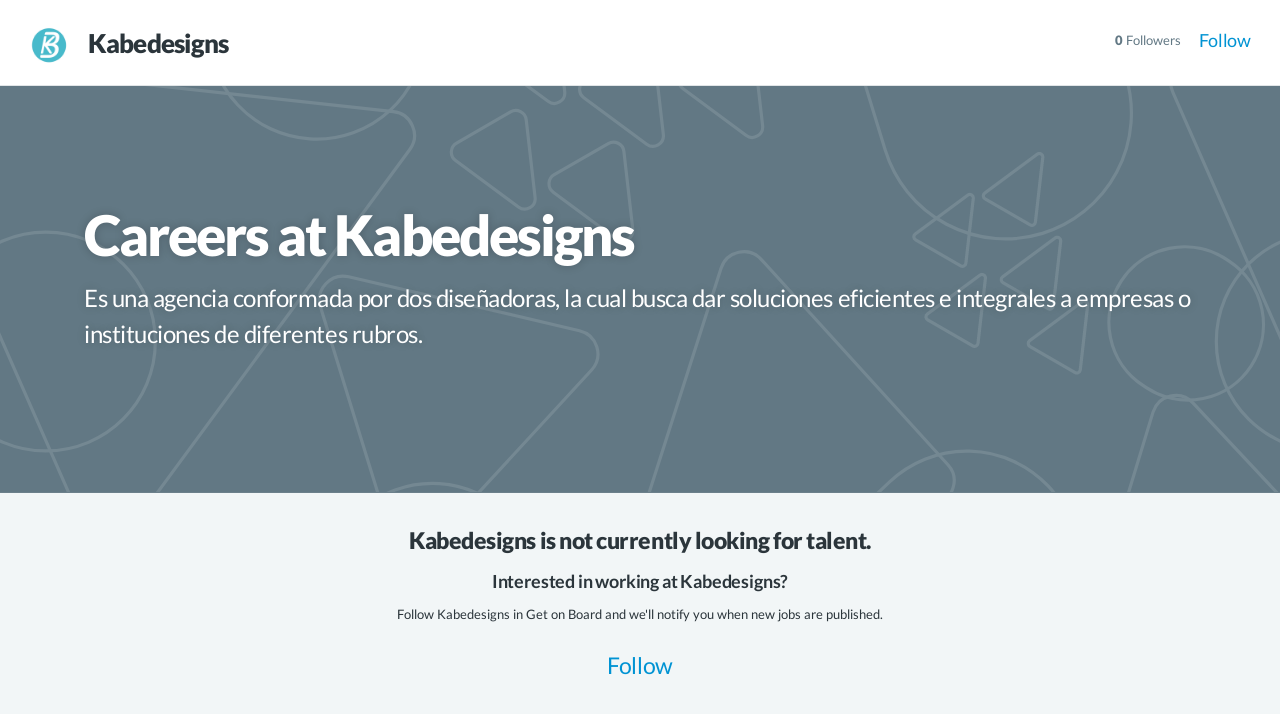

--- FILE ---
content_type: text/html; charset=utf-8
request_url: https://www.getonbrd.com/companies/kabedesings
body_size: 26243
content:
<!DOCTYPE html>
<html lang='es' prefix='og: http://ogp.me/ns#'>
<head>


<meta charset='utf-8'>
<meta content='width=device-width,minimum-scale=1,initial-scale=1,maximum-scale=6' name='viewport'>
<title>Careers at Kabedesigns | Get on Board</title>
<meta content='IE=edge' http-equiv='X-UA-Compatible'>
<meta content='https://www.getonbrd.com/companies/kabedesings' property='og:url'>
<meta content='website' property='og:type'>
<meta content='Careers at Kabedesigns' property='og:title'>
<meta content='Get on Board' property='og:site_name'>
<meta content='Open jobs at Kabedesigns. Want to work at Kabedesigns? Check out Get on Board. About Kabedesigns: Es una agencia conformada por dos diseñadoras, la cual busc...' name='description' property='og:description'>
<meta content='https://www.getonbrd.com/og_previews/user/kabedesings.jpg' name='image' property='og:image'>
<meta content='1200' property='og:image:width'>
<meta content='630' property='og:image:height'>
<meta content='https://www.getonbrd.com/og_previews/user/kabedesings.jpg' itemprop='image'>
<meta content='summary_large_image' name='twitter:card'>
<meta content='@getonbrd' name='twitter:site'>
<meta content='Careers at Kabedesigns' name='twitter:title'>
<meta content='Open jobs at Kabedesigns. Want to work at Kabedesigns? Check out Get on Board. About Kabedesigns: Es una agencia conformada por dos diseñadoras, la cual busc...' name='twitter:description'>
<meta content='https://www.getonbrd.com/og_previews/user/kabedesings.jpg' name='twitter:image'>
<meta content='https://www.getonbrd.com/og_previews/user/kabedesings.jpg' name='twitter:image:src'>
<link href='https://d2dgum4gsvdsrq.cloudfront.net/assets/icon192-64920e83a21d9477c8d163577f6cd2f6691c9bcd0499e37325dcb1246709e3e8.png' rel='icon' sizes='192x192'>
<meta content='#005267' name='theme-color'>

<meta content='https://d2dgum4gsvdsrq.cloudfront.net/assets/favicons/favicon-445f577d3363bc7e7201330b517676b367b2999f658f1a0544e7a66a52ae58a9.png' id='favicon-normal'>
<meta content='https://d2dgum4gsvdsrq.cloudfront.net/assets/favicons/favicon-notification-59d5b91481cd69b4cba9d0d02050925b0d1495d404d80cde115b15a50e8cb0bb.png' id='favicon-notification'>
<link href='https://d2dgum4gsvdsrq.cloudfront.net/assets/favicons/favicon-445f577d3363bc7e7201330b517676b367b2999f658f1a0544e7a66a52ae58a9.png' rel='SHORTCUT ICON'>
<link href='https://d2dgum4gsvdsrq.cloudfront.net/assets/icon152-a69f309a6db7112b2a416c885a9959a22c1fab81e700d49df6adc7062bbad18c.png' rel='apple-touch-icon-precomposed'>

<meta content='1bhpo069adwtbo7k7ah9nbkxp70zl8' name='facebook-domain-verification'>
<link color='#0093d3' href='https://d2dgum4gsvdsrq.cloudfront.net/assets/logos/getonbrd-isotipo-9d53a18d4cfa6dd2069835574b0ad05ec69791fce057c1aa4c2cf940726a0d9f.svg' rel='mask-icon'>

<link href='https://www.getonbrd.com/companies/kabedesings' itemprop='url' rel='canonical'>
<meta content='Es una agencia conformada por dos diseñadoras, la cual busca dar soluciones eficientes e integrales a empresas o instituciones de diferentes rubros.' name='twitter:description'>

<style data-turbo-track='reload'>@charset "UTF-8";a,abbr,acronym,address,applet,article,aside,audio,b,big,blockquote,body,canvas,caption,center,cite,code,dd,del,details,dfn,div,dl,dt,em,embed,fieldset,figcaption,figure,footer,form,h1,h2,h3,h4,h5,h6,header,hgroup,html,i,iframe,img,ins,kbd,label,legend,li,mark,menu,nav,object,ol,output,p,pre,q,ruby,s,samp,section,small,span,strike,strong,sub,summary,sup,table,tbody,td,tfoot,th,thead,time,tr,tt,u,ul,var,video{margin:0;padding:0;border:0;font:inherit;vertical-align:baseline}article,aside,details,figcaption,figure,footer,header,hgroup,menu,nav,section{display:block}body{line-height:1}ol,ul{list-style:none}blockquote,q{quotes:none}blockquote:after,blockquote:before,q:after,q:before{content:"";content:none}table{border-collapse:collapse;border-spacing:0}html{-webkit-font-smoothing:antialiased;-moz-font-smoothing:antialiased;-webkit-text-size-adjust:100%}*,*:before,*:after{-webkit-box-sizing:border-box;-moz-box-sizing:border-box;box-sizing:border-box;-webkit-font-smoothing:inherit;-moz-font-smoothing:inherit;-moz-osx-font-smoothing:grayscale;-webkit-tap-highlight-color:transparent}::selection{background:rgba(242,202,50,0.3)}::-moz-selection{background:rgba(242,202,50,0.3)}.modal-open-no-scroll-document,.modal-open-no-scroll-document body{height:100vh;position:relative}:target h3{background-color:#fcf9df}:focus{outline:1px dotted #00c4f5;text-decoration:none}body{line-height:1.6;font-family:"Lato",sans-serif,sans-serif;font-size:13px;cursor:default;color:#2b353b;background-color:#fff;padding-top:66px}body.body-maintenance{padding-top:102px}a{color:#0093d3;-webkit-transition:.15s;-moz-transition:.15s;-o-transition:.15s;transition:.15s;text-decoration:none}a:hover{color:#005267}img{vertical-align:middle}i{width:1em}blockquote{margin:.5em 0;padding-left:1em;border-left:5px solid rgba(135,153,160,0.25)}code{font-family:"Monaco","Menlo","Ubuntu Mono","Consolas",monospace;padding:0 .3em;font-size:90%}strong{font-weight:700}select.chzn-select{border:1px solid rgba(135,153,160,0.25);height:3em;max-width:100%;padding:0 1em;background:transparent;color:inherit;border-radius:4px}.chosen-with-errors .chosen-container-single .chosen-single{border-color:#f77}button,input,select,textarea{font-family:inherit;font-size:inherit;line-height:inherit}.gb-page-with-cover .main-container{padding-top:0;padding-bottom:0}.gb-disable-hover,.gb-disable-hover *{pointer-events:none !important}.b-lazy{transition:opacity .3s ease-in-out;opacity:0}.b-lazy.b-loaded{opacity:1}@font-face{font-family:"Lato";font-style:italic;font-weight:300;font-display:swap;src:local("Lato Light Italic"),local("Lato-LightItalic"),url(https://fonts.gstatic.com/s/lato/v14/S6u_w4BMUTPHjxsI9w2_FQftx9897sxZ.woff2) format("woff2");unicode-range:U100-24f,U259,U1-1eff,U2020,U20a0-20ab,U20ad-20cf,U2113,U2c60-2c7f,UA720-A7FF}@font-face{font-family:"Lato";font-style:italic;font-weight:300;font-display:swap;src:local("Lato Light Italic"),local("Lato-LightItalic"),url(https://fonts.gstatic.com/s/lato/v14/S6u_w4BMUTPHjxsI9w2_Gwftx9897g.woff2) format("woff2");unicode-range:U0-0ff,U131,U152-153,U2bb-2bc,U2c6,U2da,U2dc,U2000-206f,U2074,U20ac,U2122,U2191,U2193,U2212,U2215,UFEFF,UFFFD}@font-face{font-family:"Lato";font-style:italic;font-weight:400;font-display:swap;src:local("Lato Italic"),local("Lato-Italic"),url(https://fonts.gstatic.com/s/lato/v14/S6u8w4BMUTPHjxsAUi-qNiXg7eU0.woff2) format("woff2");unicode-range:U100-24f,U259,U1-1eff,U2020,U20a0-20ab,U20ad-20cf,U2113,U2c60-2c7f,UA720-A7FF}@font-face{font-family:"Lato";font-style:italic;font-weight:400;font-display:swap;src:local("Lato Italic"),local("Lato-Italic"),url(https://fonts.gstatic.com/s/lato/v14/S6u8w4BMUTPHjxsAXC-qNiXg7Q.woff2) format("woff2");unicode-range:U0-0ff,U131,U152-153,U2bb-2bc,U2c6,U2da,U2dc,U2000-206f,U2074,U20ac,U2122,U2191,U2193,U2212,U2215,UFEFF,UFFFD}@font-face{font-family:"Lato";font-style:normal;font-weight:100;font-display:swap;src:local("Lato Hairline"),local("Lato-Hairline"),url(https://fonts.gstatic.com/s/lato/v14/S6u8w4BMUTPHh30AUi-qNiXg7eU0.woff2) format("woff2");unicode-range:U100-24f,U259,U1-1eff,U2020,U20a0-20ab,U20ad-20cf,U2113,U2c60-2c7f,UA720-A7FF}@font-face{font-family:"Lato";font-style:normal;font-weight:100;font-display:swap;src:local("Lato Hairline"),local("Lato-Hairline"),url(https://fonts.gstatic.com/s/lato/v14/S6u8w4BMUTPHh30AXC-qNiXg7Q.woff2) format("woff2");unicode-range:U0-0ff,U131,U152-153,U2bb-2bc,U2c6,U2da,U2dc,U2000-206f,U2074,U20ac,U2122,U2191,U2193,U2212,U2215,UFEFF,UFFFD}@font-face{font-family:"Lato";font-style:normal;font-weight:300;font-display:swap;src:local("Lato Light"),local("Lato-Light"),url(https://fonts.gstatic.com/s/lato/v14/S6u9w4BMUTPHh7USSwaPGQ3q5d0N7w.woff2) format("woff2");unicode-range:U100-24f,U259,U1-1eff,U2020,U20a0-20ab,U20ad-20cf,U2113,U2c60-2c7f,UA720-A7FF}@font-face{font-family:"Lato";font-style:normal;font-weight:300;font-display:swap;src:local("Lato Light"),local("Lato-Light"),url(https://fonts.gstatic.com/s/lato/v14/S6u9w4BMUTPHh7USSwiPGQ3q5d0.woff2) format("woff2");unicode-range:U0-0ff,U131,U152-153,U2bb-2bc,U2c6,U2da,U2dc,U2000-206f,U2074,U20ac,U2122,U2191,U2193,U2212,U2215,UFEFF,UFFFD}@font-face{font-family:"Lato";font-style:normal;font-weight:400;font-display:swap;src:local("Lato Regular"),local("Lato-Regular"),url(https://fonts.gstatic.com/s/lato/v14/S6uyw4BMUTPHjxAwXiWtFCfQ7A.woff2) format("woff2");unicode-range:U100-24f,U259,U1-1eff,U2020,U20a0-20ab,U20ad-20cf,U2113,U2c60-2c7f,UA720-A7FF}@font-face{font-family:"Lato";font-style:normal;font-weight:400;font-display:swap;src:local("Lato Regular"),local("Lato-Regular"),url(https://fonts.gstatic.com/s/lato/v14/S6uyw4BMUTPHjx4wXiWtFCc.woff2) format("woff2");unicode-range:U0-0ff,U131,U152-153,U2bb-2bc,U2c6,U2da,U2dc,U2000-206f,U2074,U20ac,U2122,U2191,U2193,U2212,U2215,UFEFF,UFFFD}@font-face{font-family:"Lato";font-style:normal;font-weight:700;font-display:swap;src:local("Lato Bold"),local("Lato-Bold"),url(https://fonts.gstatic.com/s/lato/v14/S6u9w4BMUTPHh6UVSwaPGQ3q5d0N7w.woff2) format("woff2");unicode-range:U100-24f,U259,U1-1eff,U2020,U20a0-20ab,U20ad-20cf,U2113,U2c60-2c7f,UA720-A7FF}@font-face{font-family:"Lato";font-style:normal;font-weight:700;font-display:swap;src:local("Lato Bold"),local("Lato-Bold"),url(https://fonts.gstatic.com/s/lato/v14/S6u9w4BMUTPHh6UVSwiPGQ3q5d0.woff2) format("woff2");unicode-range:U0-0ff,U131,U152-153,U2bb-2bc,U2c6,U2da,U2dc,U2000-206f,U2074,U20ac,U2122,U2191,U2193,U2212,U2215,UFEFF,UFFFD}@font-face{font-family:"Lato";font-style:normal;font-weight:900;font-display:swap;src:local("Lato Black"),local("Lato-Black"),url(https://fonts.gstatic.com/s/lato/v14/S6u9w4BMUTPHh50XSwaPGQ3q5d0N7w.woff2) format("woff2");unicode-range:U100-24f,U259,U1-1eff,U2020,U20a0-20ab,U20ad-20cf,U2113,U2c60-2c7f,UA720-A7FF}@font-face{font-family:"Lato";font-style:normal;font-weight:900;font-display:swap;src:local("Lato Black"),local("Lato-Black"),url(https://fonts.gstatic.com/s/lato/v14/S6u9w4BMUTPHh50XSwiPGQ3q5d0.woff2) format("woff2");unicode-range:U0-0ff,U131,U152-153,U2bb-2bc,U2c6,U2da,U2dc,U2000-206f,U2074,U20ac,U2122,U2191,U2193,U2212,U2215,UFEFF,UFFFD}@font-face{font-family:"Cal Sans";font-style:normal;font-weight:400;font-display:swap;src:url(https://fonts.gstatic.com/s/calsans/v2/fdN99sWUv3gWqXxqqRBStFsm46ZwWbw.woff2) format("woff2");unicode-range:U+0100-02BA,U+02BD-02C5,U+02C7-02CC,U+02CE-02D7,U+02DD-02FF,U+0304,U+0308,U+0329,U+1D00-1DBF,U+1E00-1E9F,U+1EF2-1EFF,U+2020,U+20A0-20AB,U+20AD-20C0,U+2113,U+2C60-2C7F,U+A720-A7FF}@font-face{font-family:"Cal Sans";font-style:normal;font-weight:400;font-display:swap;src:url(https://fonts.gstatic.com/s/calsans/v2/fdN99sWUv3gWqXxqqRBctFsm46Zw.woff2) format("woff2");unicode-range:U+0000-00FF,U+0131,U+0152-0153,U+02BB-02BC,U+02C6,U+02DA,U+02DC,U+0304,U+0308,U+0329,U+2000-206F,U+20AC,U+2122,U+2191,U+2193,U+2212,U+2215,U+FEFF,U+FFFD}@font-face{font-family:"job-perks";src:url(https://d2dgum4gsvdsrq.cloudfront.net/assets/perk-icons/fonts/job-perks-8bec602365724c2a883591bf5a17a89c92703da62c62e9c35192d5785cee0be2.eot);src:url(https://d2dgum4gsvdsrq.cloudfront.net/assets/perk-icons/fonts/job-perks-8bec602365724c2a883591bf5a17a89c92703da62c62e9c35192d5785cee0be2.eot) format("embedded-opentype"),url(https://d2dgum4gsvdsrq.cloudfront.net/assets/perk-icons/fonts/job-perks-abfa0cbe031989a08c2e1eb553f3722d3f23914e76e962414752e401339f3898.woff2) format("woff2"),url(https://d2dgum4gsvdsrq.cloudfront.net/assets/perk-icons/fonts/job-perks-2c56f759071820be46c214beb3db6326f0b44101359c67aa8efd559572100744.woff) format("woff"),url(https://d2dgum4gsvdsrq.cloudfront.net/assets/perk-icons/fonts/job-perks-0d77c1ebd06f3f0f44ae42d43d18f560e65225aaa680b8a0769ffcd9f020f5b6.ttf) format("truetype"),url(https://d2dgum4gsvdsrq.cloudfront.net/assets/perk-icons/fonts/job-perks-3ce6a388cea02fedb5c85121f28895fce63f3304a46ffd69b3f87050b2cabd85.svg) format("svg");font-weight:normal;font-style:normal}@font-face{font-family:"getonbrd-icons";src:url(https://d2dgum4gsvdsrq.cloudfront.net/assets/getonbrd-icons/fonts/getonbrd-icons-b9c348a5aeadefd44f825ffed103f537ede6d0f9d09272214b551d961ec8f872.eot);src:url(https://d2dgum4gsvdsrq.cloudfront.net/assets/getonbrd-icons/fonts/getonbrd-icons-b9c348a5aeadefd44f825ffed103f537ede6d0f9d09272214b551d961ec8f872.eot) format("embedded-opentype"),url(https://d2dgum4gsvdsrq.cloudfront.net/assets/getonbrd-icons/fonts/getonbrd-icons-2fb8db405b12f9eb6bdf22e69883eb1c920c44019e201fe6f6ac62658be4ca9c.woff2) format("woff2"),url(https://d2dgum4gsvdsrq.cloudfront.net/assets/getonbrd-icons/fonts/getonbrd-icons-01ba0c0ee427261cbe94718ccc07c4a20e2e7a613803c894c2ce2b7458a2d70f.woff) format("woff"),url(https://d2dgum4gsvdsrq.cloudfront.net/assets/getonbrd-icons/fonts/getonbrd-icons-ec309703daae718797343f18135f7b708bac88017894f41f0df34e80ebbc5e01.ttf) format("truetype"),url(https://d2dgum4gsvdsrq.cloudfront.net/assets/getonbrd-icons/fonts/getonbrd-icons-ad2d333ca2763389fd794b36f149cd1cc1f1a581be70476348ead345f4566f63.svg) format("svg");font-weight:normal;font-style:normal}@font-face{font-family:"social-media";src:url(https://d2dgum4gsvdsrq.cloudfront.net/assets/perk-icons/fonts/social-media-d12904628359fc29321116585da290aee8e750fbdfd37d0de9efd35577d4143d.eot);src:url(https://d2dgum4gsvdsrq.cloudfront.net/assets/perk-icons/fonts/social-media-d12904628359fc29321116585da290aee8e750fbdfd37d0de9efd35577d4143d.eot) format("embedded-opentype"),url(https://d2dgum4gsvdsrq.cloudfront.net/assets/perk-icons/fonts/social-media-798846e5b7b7f357343bdaa35374912275af2a43fd3bda058b854f446f3dd7bd.woff2) format("woff2"),url(https://d2dgum4gsvdsrq.cloudfront.net/assets/perk-icons/fonts/social-media-1c6dcad69c9122e5241c105d8017a8c6b31e5a19a1e073db9cb0560c2bdd8392.woff) format("woff"),url(https://d2dgum4gsvdsrq.cloudfront.net/assets/perk-icons/fonts/social-media-165cf0e2320ea36daf36644b659f0bbf0c0da0e77b4303f8ea30f11f33e27982.ttf) format("truetype"),url(https://d2dgum4gsvdsrq.cloudfront.net/assets/perk-icons/fonts/social-media-fbbd760468d26a0e4622be547dd58cf1c5bf0b7a9de816b7babcb5ede3530d00.svg) format("svg")}.gb-header{position:fixed;top:0;left:0;right:0;transform:translateZ(0);z-index:900;background-color:#fff;border-bottom:1px solid rgba(135,153,160,0.25)}.gb-header--main{z-index:901}.gb-maintenance{z-index:902;height:36px}.gb-past-due{height:56px}.board-logo img{max-width:120px;max-height:26px}.board-logo.board-logo--dark{display:none}.board-logo.board-logo--light{display:inline-block}body.body-maintenance .gb-header{top:36px}.dashboard.company-landing .gb-header{position:absolute}.dashboard.company-landing .gb-header.gb-header--main{position:fixed}.gb-header__nav ul li{display:inline-block}.gb-header__nav-trigger,.gb-header__back-trigger{padding-right:23px;font-size:18px}.gb-header__nav-trigger{border:0;background:transparent;padding-left:0}.gb-header__back-trigger{margin-top:2px}.gb-header__quota,.gb-header__back-trigger{margin-top:-2px}.gb-header__container{display:flex;height:66px;padding:0 29px;justify-content:space-between}.gb-header__container .progress_bar{display:inline-block;top:unset;max-width:50px;margin:0 5px 0 0}.gb-header__brand,.gb-header__content,.gb-header__actions,.gb-header__nav-trigger{display:flex;align-items:center}.gb-header__brand{position:relative;min-width:251px;margin-right:23px}.gb-header__quota,.gb-header__content{flex-grow:2}.gb-header__nav-item{font-size:14px;font-weight:700;margin-right:18px}.gb-logo{margin-right:18px;width:126px;height:20px;position:relative;top:1px}.gb-logo img{max-width:100%}.gb-login__label{font-size:14px;font-weight:700}.gb-login__label.gb-btn{padding:0 .7em}.gb-tenant-select{position:relative;left:-36px;top:1px}.gb-tenant-select__label{vertical-align:super}.gb-login__label .fa,.gb-tenant-select__label .fa{margin-left:3px}.gb-header-avatar{height:24px;width:24px;display:inline-block;background-color:#fff;vertical-align:bottom;border-radius:50%;background-size:cover;background-position:center;background-image:url("https://d2dgum4gsvdsrq.cloudfront.net/assets/avatar-dcd1795ffcfa6ab30fad7cd41b0f6b4286ecf488ebe5c464ba363aafd94c9f99.png")}.gb-header-avatar+span{margin-left:9px}.dark-mode-label{position:relative;top:.05em}@media screen and (max-width:991px){.gb-header__brand{min-width:unset;margin-right:0}.gb-tenant-select{left:9px}#chaskiqPrime{visibility:hidden}}@media screen and (max-width:550px){.gb-header__container{padding:0 23px}.gb-logo{width:16px;height:24px}}.gb-landing-section{padding:46px 0}.gb-container{width:100%;max-width:1170px;padding:0 29px;margin:0 auto;line-height:1.6}.gb-container--large{width:100%;max-width:1400px;margin:0 auto}.gb-container--medium{max-width:800px}.gb-container--960{max-width:960px}.gb-content{width:77%}.gb-sidebar{width:30%}.gb-footer{padding:40px 23px;display:flex}.sr-only{position:absolute;width:1px;height:1px;padding:0;margin:-1px;overflow:hidden;clip:rect(0,0,0,0);border:0}.clearfix{*zoom:1}.clearfix:before,.clearfix:after{display:table;content:"";line-height:0}.clearfix:after{clear:both}.gb-fluid-boxes{display:flex;flex-flow:row wrap}.gb-fluid-boxes__item{flex-grow:1}.gb-fluid-boxes__item--fourth{flex-basis:25%;max-width:25%}.gb-fluid-boxes__item--third{flex-basis:33.333%;max-width:33.333%}.gb-fluid-boxes__item--half{flex-basis:50%;max-width:50%}@media screen and (max-width:991px){.gb-container{padding:0 18px}.gb-container--content{flex-direction:column}.gb-content,.gb-sidebar{width:100%}.gb-footer{flex-flow:column;padding:18px}}@media screen and (max-width:550px){.gb-fluid-boxes__item--fourth,.gb-fluid-boxes__item--third,.gb-fluid-boxes__item--half{flex-basis:100%;max-width:100%}}.gb-payment-wrapper{padding:29px 29px 0;max-width:960px;margin:0 auto}.gb-payment{display:flex;margin-bottom:45px}.gb-payment__actions{width:50%;padding-right:18px}.gb-payment__details{width:50%;display:flex;align-items:flex-start;justify-content:center}.gb-payment__details-content{max-width:340px}@media screen and (max-width:767px){.gb-payment-wrapper{padding:0}.gb-payment{flex-direction:column}.gb-payment--reverse{flex-direction:column-reverse}.gb-payment__actions,.gb-payment__details{width:100%;padding-right:0}.gb-payment__details{margin-bottom:23px}.gb-payment__details-content{width:100%;max-width:100%}}@media screen and (max-width:1366px){.gb-container--medium{max-width:700px}}.gb-header-nav{float:left;font-size:1.38em}.gb-header-nav__item{display:inline-block;line-height:80px}.gb-header-nav__link{display:inline-block;padding:0 1em;height:80px;border-bottom:3px solid transparent;outline:0}.gb-header-nav__link--active{color:#0093d3}.gb-header-brand{display:inline-block;margin:0;font-size:32px;position:relative;top:1px}.gb-header-brand .partner-badge{margin-left:4px;position:relative;top:-1px}.gb-header-brand__logo{display:inline-block;width:40px;height:40px;background-size:cover;background-position:center;vertical-align:middle}.gb-header-brand__name{display:inline-block;margin:0 1em 0 .5em;font-size:.8em;font-weight:900;letter-spacing:-0.03em}.gb-header__admin{float:right;line-height:80px;font-size:1.3em}.gb-header__admin a{margin:0 .5em}.svg-menu-icon{margin-right:5px;position:relative;top:2px}@media screen and (max-width:991px){.gb-header-nav,.gb-header__admin{float:none}.gb-header-nav__link{display:none}.gb-header-brand__logo{width:36px;height:36px}.gb-header__admin{line-height:56px}.gb-header-brand__name{display:none}}.gb-landing-cover{position:relative;padding:11% 0;display:flex;justify-content:center;border-bottom:1px solid rgba(135,153,160,0.25);background-size:cover;background-position:center;background-repeat:no-repeat}.gb-landing-cover:hover .gb-landing-cover__edit{visibility:visible}.gb-landing-cover a:not(.gb-btn){color:inherit}.gb-landing-cover a:not(.gb-btn):hover{text-decoration:underline;color:inherit}.gb-landing-cover .gb-company-logo__link{width:42px;height:42px}.gb-landing-cover .icon{margin-right:3px;opacity:.75}.blog-post .gb-landing-cover{padding:4.5rem 0}.gb-btn.follow-inline{box-shadow:none !important;padding:0;font-weight:400;background-color:transparent;border:0;min-height:0;line-height:1;color:inherit !important}.gb-btn.follow-inline:hover,.gb-btn.follow-inline:focus{background-color:transparent}.gb-company-theme-colored .gb-landing-cover{color:#fff;text-shadow:0 0 10px rgba(0,0,0,0.2)}.gb-company-theme-colored .gb-landing-cover h2,.gb-company-theme-colored .gb-landing-cover h3,.gb-company-theme-colored .gb-landing-cover a,.gb-company-theme-colored .gb-landing-cover .fa,.gb-company-theme-colored .gb-landing-cover .gb-btn.follow-inline{color:inherit;border-color:#fff}.gb-company-theme-colored .gb-landing-cover h2:hover,.gb-company-theme-colored .gb-landing-cover h3:hover,.gb-company-theme-colored .gb-landing-cover a:hover,.gb-company-theme-colored .gb-landing-cover .fa:hover,.gb-company-theme-colored .gb-landing-cover .gb-btn.follow-inline:hover{color:inherit}.gb-company-theme-colored .gb-landing-cover--bg-texture::after{background-image:url(https://d2dgum4gsvdsrq.cloudfront.net/assets/textures/texture-transparent-279b5e830e7e34742a4841723c6d19b570d5a829dd9510edfa2d0e893b364904.png);background-image:url(https://d2dgum4gsvdsrq.cloudfront.net/assets/textures/texture-transparent-07c5b14a6927ab71cf2da2be074364fe068b3ceb16e50f0b352af15c050b2cc3.svg)}.gb-company-theme-colored #apply_bottom,.gb-company-theme-colored .gb-cta{background-color:white;text-shadow:none}.gb-company-theme-colored #apply_bottom:hover,.gb-company-theme-colored .gb-cta:hover{box-shadow:0 0 10px rgba(255,255,255,0.7)}.gb-company-theme-clean #apply_bottom,.gb-company-theme-clean .gb-cta{color:white;border:0}.gb-company-theme-clean .gb-landing-cover a,.gb-company-theme-clean .gb-landing-cover .gb-btn.follow-inline{border-color:rgba(0,0,0,0.2)}.gb-company-theme-clean .gb-landing-cover__subtitle{color:#627884}.gb-landing-cover-compact .gb-landing-cover{padding:7% 0 5.5%}.gb-landing-cover-compact .gb-landing-cover__title{font-size:56px}.gb-landing-cover__edit{visibility:hidden;position:absolute;right:35px;top:20px;z-index:2}.gb-landing-cover__overlay{position:absolute;top:0;right:0;bottom:-1px;left:0;opacity:.6;z-index:1}.gb-landing-cover__img{width:50%;height:0;padding-top:33%;background-size:cover;background-position:center;box-shadow:0 6px 20px rgba(0,0,0,0.2)}.gb-landing-cover--bg-texture::after{content:"";position:absolute;top:0;left:0;bottom:0;right:0;background-image:url(https://d2dgum4gsvdsrq.cloudfront.net/assets/textures/texture-transparent-gray-ab5d7ab035d3804e2b36f398c993248f39e9b56e4de8ee358e52b504407a6acc.png);background-image:url(https://d2dgum4gsvdsrq.cloudfront.net/assets/textures/texture-transparent-gray-c47c92f000f868a3b8c5599694f72db55cecae3f578ceddd39ebbfe84e04c996.svg);background-size:cover;opacity:.12}.gb-landing-cover__text{max-width:500px}.gb-landing-cover__title{font-weight:900;margin:0;line-height:1em;margin-bottom:.3em;letter-spacing:-0.03em}.gb-landing-cover__subtitle{font-size:24px;margin:0;line-height:1.5em;letter-spacing:-0.02em}.gb-cover-layout{display:flex;align-items:start;justify-content:space-between;z-index:2}.gb-cover-layout--right{flex-flow:row-reverse}.gb-cover-layout--center{text-align:center;justify-content:center}.gb-cover-layout--center .gb-landing-cover__text{max-width:600px}@media screen and (max-width:991px){.gb-landing-cover{padding:80px 0}.gb-cover-layout{align-items:center}.gb-landing-cover__img{display:none}.gb-landing-cover__title{font-size:50px}.gb-landing-cover__subtitle{font-size:20px}.gb-cover-layout--right,.gb-cover-layout--left{justify-content:center}.gb-landing-cover-compact .gb-landing-cover{padding:16% 0 13%}.gb-landing-cover-compact .gb-landing-cover__title{font-size:45px}}button{border:0;background:0;outline:0;-webkit-appearance:none;text-decoration:none !important;user-select:none;touch-action:manipulation;cursor:pointer;display:inline-block;text-align:center}.btn,.gb-btn,.alertify .ajs-footer .ajs-buttons .ajs-button{border:0;background:0;outline:0;-webkit-appearance:none;text-decoration:none !important;user-select:none;touch-action:manipulation;cursor:pointer;display:inline-block;text-align:center;line-height:2.6em;max-width:100%;padding:0 1.15em;vertical-align:middle;white-space:nowrap;min-height:2.6em;font-size:clamp(0.9em,2vw,14px);font-weight:bold;border-radius:.5rem;border:1px solid transparent;-webkit-transition:.15s;-moz-transition:.15s;-o-transition:.15s;transition:.15s;color:#fff;background-color:#0093d3}.btn:hover,.btn:focus,.gb-btn:hover,.gb-btn:focus,.alertify .ajs-footer .ajs-buttons .ajs-button:hover,.alertify .ajs-footer .ajs-buttons .ajs-button:focus{color:#fff}.btn:focus,.gb-btn:focus,.alertify .ajs-footer .ajs-buttons .ajs-button:focus{box-shadow:0 1px 4px rgba(0,0,0,0.08);box-shadow:inset 0 12px 60px rgba(0,0,0,0.15)}.btn:disabled,.btn.disabled,.gb-btn:disabled,.gb-btn.disabled,.alertify .ajs-footer .ajs-buttons .ajs-button:disabled,.alertify .ajs-footer .ajs-buttons .ajs-button.disabled{color:#a7b7be;background-color:rgba(242,246,247,0.4) !important;cursor:not-allowed}.btn .fa,.gb-btn .fa,.alertify .ajs-footer .ajs-buttons .ajs-button .fa{color:inherit}.btn .fa.fa-circle,.gb-btn .fa.fa-circle,.alertify .ajs-footer .ajs-buttons .ajs-button .fa.fa-circle{color:#a7b7be}.btn .fa.fa-circle.green,.gb-btn .fa.fa-circle.green,.alertify .ajs-footer .ajs-buttons .ajs-button .fa.fa-circle.green{color:#47c27a}.btn.block,.gb-btn.block,.alertify .ajs-footer .ajs-buttons .ajs-button.block{display:block;width:100%}.btn.bg-graphite,.gb-btn.bg-graphite,.alertify .ajs-footer .ajs-buttons .ajs-button.bg-graphite{background-color:#2b353b}.btn.bg-red,.gb-btn.bg-red,.alertify .ajs-footer .ajs-buttons .ajs-button.bg-red{background-color:#f77}.btn.red,.gb-btn.red,.alertify .ajs-footer .ajs-buttons .ajs-button.red{color:#f77}.btn.green,.gb-btn.green,.alertify .ajs-footer .ajs-buttons .ajs-button.green{color:#47c27a}.btn.gb-btn--white,.gb-btn.gb-btn--white,.alertify .ajs-footer .ajs-buttons .ajs-button.gb-btn--white{color:#0093d3;background-color:white}.btn.gb-btn--white:hover,.gb-btn.gb-btn--white:hover,.alertify .ajs-footer .ajs-buttons .ajs-button.gb-btn--white:hover{background-color:#d9e3e8}.btn.full-width,.gb-btn.full-width,.alertify .ajs-footer .ajs-buttons .ajs-button.full-width{padding-top:1%;padding-bottom:1%}.gb-btn--round{width:2.6em;height:2.6em;line-height:1;border-radius:50%;text-align:center;padding:0 !important}.gb-btn--outlined,.btn.multiselect,.sidebar-buttons .btn.dropdown-toggle{border-color:rgba(0,147,211,0.5);background-color:transparent;color:#0093d3}.gb-btn--outlined:hover,.gb-btn--outlined:focus,.btn.multiselect:hover,.btn.multiselect:focus,.sidebar-buttons .btn.dropdown-toggle:hover,.sidebar-buttons .btn.dropdown-toggle:focus{color:#0093d3}.gb-btn--outlined:hover,.btn.multiselect:hover,.sidebar-buttons .btn.dropdown-toggle:hover{background-color:rgba(43,53,59,0.055);box-shadow:inset 0 12px 70px rgba(255,255,255,0.1)}.gb-btn--outlined:focus,.btn.multiselect:focus,.sidebar-buttons .btn.dropdown-toggle:focus{background-color:rgba(43,53,59,0.04)}.gb-btn--outlined:disabled,.gb-btn--outlined.disabled,.btn.multiselect:disabled,.btn.multiselect.disabled,.sidebar-buttons .btn.dropdown-toggle:disabled,.sidebar-buttons .btn.dropdown-toggle.disabled{color:#a7b7be}.gb-btn--outlined.purple,.btn.multiselect.purple,.sidebar-buttons .btn.dropdown-toggle.purple{border-color:#933db8}.gb-btn--outlined.monochrome,.btn.multiselect.monochrome,.sidebar-buttons .btn.dropdown-toggle.monochrome{border-color:#a7b7be;color:#627884}.gb-btn--outlined:disabled,.btn.multiselect:disabled,.sidebar-buttons .btn.dropdown-toggle:disabled{border-color:rgba(135,153,160,0.25)}.gb-btn--ghost,.alertify .ajs-footer .ajs-buttons .ajs-button.ajs-cancel{background-color:transparent !important;padding:0 .35em;color:#0093d3}.gb-btn--ghost:hover,.gb-btn--ghost:focus,.alertify .ajs-footer .ajs-buttons .ajs-button.ajs-cancel:hover,.alertify .ajs-footer .ajs-buttons .ajs-button.ajs-cancel:focus{color:#0093d3}.gb-btn--ghost:hover,.alertify .ajs-footer .ajs-buttons .ajs-button.ajs-cancel:hover{background-color:rgba(0,147,211,0.055) !important}.gb-btn--ghost:focus,.alertify .ajs-footer .ajs-buttons .ajs-button.ajs-cancel:focus{background-color:rgba(0,147,211,0.04) !important}.gb-btn--ghost:disabled,.gb-btn--ghost.disabled,.alertify .ajs-footer .ajs-buttons .ajs-button.ajs-cancel:disabled,.alertify .ajs-footer .ajs-buttons .ajs-button.ajs-cancel.disabled{background-color:transparent;color:#a7b7be}.gb-btn--outlined-inherit{border-color:inherit;background-color:transparent;color:inherit}.gb-btn--outlined-inherit:hover,.gb-btn--outlined-inherit:focus{color:inherit}.gb-btn--outlined-inherit:hover{background-color:transparent;box-shadow:inset 0 12px 70px rgba(255,255,255,0.1)}.gb-btn--outlined-inherit:focus{background-color:transparent}.gb-btn--outlined-inherit:disabled,.gb-btn--outlined-inherit.disabled{color:inherit;opacity:.5}.gb-btn--disabled-transparent:disabled,.gb-btn--disabled-transparent.disabled{background-color:transparent}.btn.reset,[type=submit].reset,.alertify .ajs-button.reset{color:#f77 !important;font-weight:normal;padding:0;display:inline}.btn.back,[type=submit].back,.alertify .ajs-button.back{font-size:13px;margin-bottom:20px;display:block;float:left}.btn.back+*,[type=submit].back+*,.alertify .ajs-button.back+*{clear:left}.gb-btn-inline{color:#0093d3;border:0;background:transparent;padding:0;display:inline;line-height:inherit;font-size:inherit;font-weight:inherit;vertical-align:inherit;height:auto;min-height:unset}.gb-btn-inline:hover,.gb-btn-inline:focus{color:#005267;background:transparent;box-shadow:none}.gb-btn#new-job-gb-btn{scroll-margin-top:66px}.choice-button{display:flex;align-items:center;justify-content:space-between;border-radius:8px;padding:23px;margin-bottom:6px}.login-buttons{max-width:800px}.login-buttons .gb-btn{width:100%;display:inline-block;max-width:300px;margin:6px}.login-buttons .gb-btn.double-width{max-width:612px}p .btn{margin-bottom:3px}.following .unfollow-label{display:none}.following .following-label{display:inline}.following:hover .unfollow-label{display:inline}.following:hover .following-label{display:none}@keyframes donut-spin{0{transform:rotate(0)}100%{transform:rotate(360deg)}}.btn-spinner{display:inline-block;border:2px solid rgba(0,0,0,0.1);border-left-color:#fff;border-top-color:#fff;border-radius:50%;width:14px;height:14px;animation:donut-spin 1.2s linear infinite}.gb-btn.loading-when-disabled:disabled+.btn-spinner.hidden,.gb-btn.loading-when-disabled:disabled .btn-spinner.hidden{display:inline-block !important}.gb-btn.loading-when-disabled:disabled+.loading-message.hidden{display:block !important}#apply{margin:45px 0 0}#apply .gb-btn{display:block;padding:15px;margin-bottom:15px}.btn-paypal-ghost{position:relative}.btn-paypal-ghost>div{position:absolute;top:0;right:0;bottom:0;left:0;width:100%;height:100%;opacity:0}.btn-disabled:hover+.submit-wrap__disabled-msg{visibility:visible;opacity:1}@media screen and (max-width:659px){.login-buttons .gb-btn.double-width{max-width:300px}}@media screen and (max-width:350px){.checkbox-selectable label[for]{max-width:140px;text-overflow:ellipsis;overflow:hidden;white-space:nowrap}}.bottom-banner{position:fixed;z-index:900;bottom:0;left:0;right:0;padding:23px;display:flex;align-items:center;justify-content:center;line-height:1.4;transform:translateZ(0);background-color:#0093d3}.bottom-banner.bottom-banner--warning{background-color:#f77 !important;color:#fff}.bottom-banner--signup{color:#fff;display:block}.bottom-banner--signup a:not(.gb-btn){color:#fff}.bottom-banner--privacy{color:#fff;padding:29px 18px}.bottom-banner--privacy a:not(.gb-btn){color:#fff}.bottom-banner--privacy{z-index:1000}.footer-with-bottom-banner{padding-bottom:130px}@media screen and (max-width:991px){.footer-with-bottom-banner{padding-bottom:0}}@media screen and (max-width:767px){.bottom-banner--signup{display:none}.bottom-banner--warning{flex-direction:column;padding:18px;align-items:flex-start}.bottom-banner--warning .gb-btn{margin-top:18px}.bottom-banner--privacy{max-width:90%;margin:0 auto;border-radius:8px 8px 0 0;padding:18px}.bottom-banner--privacy p{font-size:11px}.bottom-banner--privacy .gb-fluid-boxes__item{margin-right:0}}.gb-tags__item{display:inline-block;margin:0 .26em .5em 0;padding:0 1em;line-height:2.5em;color:#2b353b;border-radius:1.4em;font-weight:700;background-color:#f2f6f7}.gb-tags__item .close{margin-left:.5em;padding:0}.company-landing .main-container{position:relative;padding-top:80px}.company-landing .gb-header--secondary{z-index:800}.gb-powered-by{color:#627884;opacity:.6;position:relative;line-height:80px;font-weight:600;top:4px}.gb-powered-by .gb-powered-by__logo{margin-top:-5px}.gb-powered-by__logo{display:inline-block;width:134px;height:22px;vertical-align:middle;margin-top:2px;margin-left:5px}.gb-by-getonbrd{position:relative;top:-4px;margin-left:6px}.getonbrd-logo-monochrome-gray{fill:#627884}#wrapper .gb-powered-by{margin-top:-60px}#wrapper .gb-powered-by-no-footer .gb-powered-by{margin-top:0}.gb-aside-links{line-height:2em;margin-bottom:2em;font-size:1.1em}.gb-aside-links__item{width:100%;white-space:nowrap;overflow:hidden;text-overflow:ellipsis}.gb-powered-by-dark .gb-powered-by{color:#2b353b !important}.gb-powered-by-dark .gb-powered-by__logo svg #gb-logo-gray .getonbrd-logo-monochrome-gray{fill:#2b353b}.ipro-plus_badge{font-weight:900;font-size:1rem;color:#fff;text-transform:uppercase;background-color:#933db8;padding:.5rem 1rem;letter-spacing:.01rem;border-radius:1.5rem;display:inline-block}.iframe-ocurel{width:100%;min-height:695px}@media screen and (max-width:550px){.iframe-ocurel{height:100vh}}.gb-results-list{margin-bottom:18px;-webkit-transition:.15s;-moz-transition:.15s;-o-transition:.15s;transition:.15s;transition-property:opacity}.gb-results-list.loading{opacity:.5;pointer-events:none}.gb-results-list__item{padding:18px 4px;display:flex;justify-content:space-between;align-items:center;contain:layout style}.gb-results-list__item.v-align-top{align-items:flex-start}.gb-results-list__item:hover{background-color:rgb(232.5285714286,239.4428571429,241.1714285714);color:inherit}.gb-results-list__item.gb-results-list__item--header:hover{background-color:transparent}.gb-results-list__item .icon-pin,.gb-results-list__item .fa-thumb-tack{font-size:14px;margin-right:3px}.gb-results-list__item--border-bottom{border-bottom:1px solid rgba(167,183,190,0.3)}.gb-results-list--boosted i{color:inherit !important;opacity:.8}.gb-results-list--boosted .badge{background-color:#fff !important;color:#2b353b !important}.gb-results-list__main{display:flex;flex-grow:2}.gb-results-list__secondary{display:flex}.gb-results-list__secondary>div{margin-left:23px}.gb-results-list__avatar{position:relative;width:64px;height:64px;margin-right:14px;flex-shrink:0}.gb-results-list__img{position:absolute;width:100%;height:100%;top:0;right:0;bottom:0;left:0;border-radius:4px;background-size:cover;background-position:center}.gb-results-list__title{font-size:16px;margin:5px 0 0;line-height:1.3em;font-weight:700;margin-bottom:5px;letter-spacing:-0.015em}.gb-results-list__limited-info{width:250px;text-overflow:ellipsis;overflow:hidden;white-space:nowrap}.gb-results-list__limited-info--small{width:130px}.gb-results-list__badges{min-width:180px}.gb-perks-list{text-align:left;padding:0 9px;width:150px}.activity-main{max-width:75%;display:flex;flex-grow:2}.activity-main em{font-style:italic}.activity-main code{color:#627884}.jobs-show .activity-main{max-width:100%}.field_change{font-size:90%;display:flex;margin:-18px;margin-bottom:0}.field_change .field_change__old_value,.field_change .field_change__new_value{padding:18px;margin:14px 0;width:50%}.field_change .field_change__new_value{color:rgb(0,97,82.5810810811)}.field_change .field_change__old_value{color:#a00}@media screen and (max-width:991px){.gb-results-list__item{flex-wrap:wrap}.gb-results-list__secondary>div{margin-left:0;margin-right:18px}.gb-results-list__secondary>div:last-child{margin-right:0}}@media screen and (max-width:375px){.gb-results-list__title strong{display:block;margin-bottom:3px}}.editor-view div{margin-bottom:1.2em}.job-application-body,.editor-view,.gb-rich-txt{line-height:1.7em;word-break:break-word}.job-application-body.gb-rich-txt--big,.editor-view.gb-rich-txt--big,.gb-rich-txt.gb-rich-txt--big{min-height:500px;padding:36px}.job-application-body p,.editor-view p,.gb-rich-txt p{margin-bottom:1.2em}.job-application-body p:empty,.editor-view p:empty,.gb-rich-txt p:empty{margin:0;height:0}.job-application-body b,.job-application-body strong,.editor-view b,.editor-view strong,.gb-rich-txt b,.gb-rich-txt strong{font-weight:600}.job-application-body i:not(.fa),.job-application-body em,.editor-view i:not(.fa),.editor-view em,.gb-rich-txt i:not(.fa),.gb-rich-txt em{font-style:italic}.job-application-body li:empty,.editor-view li:empty,.gb-rich-txt li:empty{display:none}.job-application-body h1,.job-application-body h2,.editor-view h1,.editor-view h2,.gb-rich-txt h1,.gb-rich-txt h2{font-size:23px}.job-application-body h2,.job-application-body h3,.editor-view h2,.editor-view h3,.gb-rich-txt h2,.gb-rich-txt h3{font-weight:700;margin-bottom:.9em}.job-application-body h4,.editor-view h4,.gb-rich-txt h4{font-weight:bold;margin-bottom:.9em}.job-application-body h3,.editor-view h3,.gb-rich-txt h3{font-size:1.3em !important}.job-application-body h3 h3,.editor-view h3 h3,.gb-rich-txt h3 h3{font-size:1em !important}.job-application-body h3 strong,.editor-view h3 strong,.gb-rich-txt h3 strong{font-weight:900}.job-application-body h4,.editor-view h4,.gb-rich-txt h4{font-size:1.15em !important}.job-application-body blockquote,.editor-view blockquote,.gb-rich-txt blockquote{padding:10px 20px;margin:0 0 1.2em;font-size:inherit;border-left:5px solid #ecf1f4;font-style:italic;color:#627884}.job-application-body img:not(.inline-img),.editor-view img:not(.inline-img),.gb-rich-txt img:not(.inline-img){max-width:100%;height:auto;margin:0 0 1.2em}.job-application-body figure,.editor-view figure,.gb-rich-txt figure{margin-bottom:1.2em;text-align:center}.job-application-body figure iframe,.editor-view figure iframe,.gb-rich-txt figure iframe{width:100%;max-width:800px}.job-application-body figcaption,.editor-view figcaption,.gb-rich-txt figcaption{margin-top:-1.2em;color:#a7b7be;font-size:14px;line-height:1.8em}.job-application-body ul li,.editor-view ul li,.gb-rich-txt ul li{list-style:disc}.job-application-body ol li,.editor-view ol li,.gb-rich-txt ol li{list-style:decimal}.job-application-body ul,.job-application-body ol,.editor-view ul,.editor-view ol,.gb-rich-txt ul,.gb-rich-txt ol{margin-bottom:1.2em;padding-left:30px}.job-application-body ul li,.job-application-body ol li,.editor-view ul li,.editor-view ol li,.gb-rich-txt ul li,.gb-rich-txt ol li{margin-bottom:.5em}.job-application-body pre,.editor-view pre,.gb-rich-txt pre{font-family:"Monaco","Menlo","Ubuntu Mono","Consolas",monospace;display:block;padding:9.5px;margin:0 0 1.8em;font-size:13px;color:#2b353b;word-break:break-word;word-wrap:break-word;white-space:pre-wrap;background-color:#ecf1f4;border:1px solid #d9e3e8;border-radius:4px}.text-left{text-align:left}.text-right{text-align:right !important}.text-center{text-align:center}.text-justify{text-align:justify}.break-words,.break-word{word-break:break-word}.underline{text-decoration:underline}.hover-underline:hover{text-decoration:underline}.hover-color-blue:hover,.hover-color-blue:focus{color:#0093d3}.hover-bg-color-light-gray:hover,.hover-bg-color-light-gray:focus{background-color:#ecf1f4 !important}.hover-bg-hierarchy2:hover{background-color:#ecf1f4}.line-through,.strikethrough{text-decoration:line-through}.uppercase{text-transform:uppercase}.small-caps{font-variant:small-caps}.no-letter-spacing{letter-spacing:0}.letter-spacing-1{letter-spacing:-0.01em}.letter-spacing-2{letter-spacing:-0.02em}.letter-spacing2{letter-spacing:.2em}.float-left,.left{float:left}.float-right,.right{float:right}.float-none{float:none}.mx-auto,.center{margin-left:auto;margin-right:auto}.clear-both,.clear{clear:both}.clear-left{clear:left}.clear-right{clear:right}.ml-auto,.h-align-right{margin-left:auto}.mr-auto,.h-align-left{margin-right:auto}.v-align-baseline{vertical-align:baseline !important}.v-align-middle{vertical-align:middle}.v-align-top{vertical-align:top}.v-align-bottom{vertical-align:bottom}.v-align-text-top{vertical-align:text-top}.v-align-text-bottom{vertical-align:text-bottom}.zoom-06{zoom:.6}.blue-light{color:#00c4f5}.blue{color:#0093d3 !important}.graphite{color:#2b353b !important}.dark-gray{color:#627884}.gray{color:#a7b7be}.red{color:#f77}.light-yellow{color:#fcf9df}.yellow{color:#f4cc00}.sherpa-blue{color:#002c36}.sherpa-blue-2{color:#0f3942}.sherpa-blue-3{color:#1f434c}.sherpa-blue-4{color:#005267}.light-gray{color:#ecf1f4}.green{color:#47c27a}.dark-green{color:#00947e}.negative-green{color:#00947e}.orange{color:#f39c12}.white{color:#fff !important}.linkedin-blue{color:#0077b5}.tw-blue{color:#56a8e2}.fb-blue{color:#4460a2}.text-transparent{color:transparent}.semi-opaque-white{color:rgba(255,255,255,0.7)}.color-inherit{color:inherit !important}:root{--brand-cyan:rgba(195,255,255,0.6);--brand-light-blue:rgba(149,234,255,0.6);--brand-purple:rgba(211,191,255,0.6);--brand-green:rgba(199,254,206,0.6);--brand-cyan-light:rgba(195,255,255,0.3);--brand-light-blue-light:rgba(149,234,255,0.3);--brand-purple-light:rgba(211,191,255,0.3);--brand-green-light:rgba(199,254,206,0.3)}.gradient-graphite{background-image:linear-gradient(#2b353b,rgb(75.25,92.75,103.25))}.gradient-blue{background-image:linear-gradient(rgb(0,93.7037914692,134.5),#00c4f5)}.gradient-blue-purple{background:linear-gradient(270deg,#9c7df3 0,#0093d3 100%);border:none !important}.gradient-transparent-blue-purple{background-image:linear-gradient(225deg,rgba(147,61,184,0.25) 0,rgba(0,196,245,0.25) 20%,rgba(0,196,245,0.01) 100%)}.gradient-white-to-transparent{background-image:linear-gradient(rgba(255,255,255,0),#fff)}.red:hover{color:#f77}.blue-light:hover{color:#00c4f5}.blue:hover{color:#0093d3}.graphite:hover{color:#2b353b}.dark-gray:hover{color:#627884}.gray:hover{color:#a7b7be}.light-yellow:hover{color:#fcf9df}.yellow:hover{color:#f4cc00}.light-gray:hover{color:#ecf1f4}.green:hover{color:#47c27a}.orange:hover{color:#f39c12}.white:hover{color:#fff}.linkedin-blue:hover{color:#0077b5}.tw-blue:hover{color:#56a8e2}.fb-blue:hover{color:#4460a2}.location-flag{margin-right:.2em;top:.2em;width:1.1em;height:1.1em;display:inline-block;position:relative;background-size:contain;background-repeat:no-repeat}.external-link:after{content:" ↗";font-size:.8em;padding-left:.2em}.unread-indicator{font-size:.7em !important;color:#f77 !important}.touch-manipulation,.touch-action-manipulation{touch-action:manipulation}.bar{margin:0 3px;opacity:.4}.bar:before{content:"|"}.dot{margin:0 3px;opacity:.4}.dot:before{content:"•"}.level0{z-index:0}.level1{z-index:10}.level2{z-index:100}.level3{z-index:1000}.level4{z-index:10000}.level5{z-index:100000}.level6{z-index:1000000}.bg-sherpa-blue{background-color:#002c36}.bg-sherpa-blue-2{background-color:#0f3942}.bg-sherpa-blue-3{background-color:#1f434c}.bg-red{background-color:#f77}.bg-blue-light{background-color:#00c4f5}.bg-blue-light-2{background-color:#6bdaf5}.bg-blue-light-3{background-color:#c3f9ff}.bg-blue-light-4{background-color:#dffcff}.bg-blue{background-color:#0093d3}.bg-graphite{background-color:#2b353b}.bg-dark-gray{background-color:#627884}.bg-gray,.bg-gray.gb-btn{background-color:#a7b7be}.bg-light-yellow{background-color:#fcf9df;color:#2b353b}.bg-light-yellow a{color:#0093d3 !important}.bg-yellow{background-color:#f4cc00}.bg-light-gray{background-color:#ecf1f4}.bg-lighter-gray{background-color:#f2f6f7}.bg-semi-light-gray,.bg-silver{background-color:#d9e3e8}.bg-green{background-color:#47c27a}.bg-light-green{background-color:rgb(243.3591836735,251.1408163265,246.5857142857)}.bg-orange{background-color:#f39c12}.bg-purple{background-color:#933db8}.bg-dark-theme-purple{background-color:#b669d7}.bg-white{background-color:#fff !important}.bg-transparent{background-color:transparent !important}.bg-transparent-red{background-color:rgba(255,119,119,0.15)}.bg-transparent:hover{background-color:transparent}.bg-linkedin-blue{background-color:#0077b5 !important}.bg-tw-blue,.bg-tw-blue.gb-btn{background-color:#56a8e2}.bg-fb-blue,.bg-fb-blue.gb-btn{background-color:#4460a2}.bg-inherit{background-color:inherit}.bg-semi-transparent{background-color:rgba(255,255,255,0.28)}.bg-white-transparent-05{background-color:rgba(255,255,255,0.5)}.bg-glass,.backdrop-blur-lg{background:rgba(255,255,255,0.08);backdrop-filter:blur(8px);contain:paint;transform:translateZ(0);isolation:isolate;-webkit-backface-visibility:hidden;backface-visibility:hidden}.bg-glass-sherpa-blue{background:rgba(0,24,44,0.34);backdrop-filter:blur(6px);contain:paint;transform:translateZ(0);isolation:isolate;-webkit-backface-visibility:hidden;backface-visibility:hidden}.will-change-transform{will-change:transform}.bg-red-striped{background:repeating-linear-gradient(45deg,#f77,#f77 10px,rgb(255,93.5,93.5) 10px,rgb(255,93.5,93.5) 20px)}.bg-gray-striped{background:repeating-linear-gradient(45deg,#ecf1f4,#ecf1f4 10px,#f2f6f7 10px,#f2f6f7 20px)}.bg-gradient-main{background:linear-gradient(135deg,var(--brand-cyan) 11.92%,var(--brand-light-blue) 41.23%,var(--brand-purple) 61.94%,var(--brand-green) 88.37%),#fff}.bg-gradient-main--transparent{background:linear-gradient(225deg,var(--brand-cyan),var(--brand-light-blue),var(--brand-purple),var(--brand-green-light),var(--brand-cyan),var(--brand-light-blue),var(--brand-purple));animation:bgAnimated 15s infinite linear;background-size:6000px 3000px;background-repeat:repeat}.bg-gradient-main--lighter{background:linear-gradient(135deg,var(--brand-cyan-light) 11.92%,var(--brand-light-blue-light) 41.23%,var(--brand-purple-light) 61.94%,var(--brand-green-light) 88.37%),transparent}.bg-gradient-vaporwave-dark{background:linear-gradient(131.02deg,rgba(0,196,245,0.2),rgba(147,61,184,0.6),rgba(185.906122449,232.093877551,205.0571428571,0.2))}.bg-gradient-group-0{background-color:var(--brand-cyan)}.bg-gradient-group-1{background-color:rgba(185,250,255,0.6)}.bg-gradient-group-2{background-color:rgba(175,245,255,0.6)}.bg-gradient-group-3{background-color:var(--brand-light-blue)}.bg-gradient-group-4{background-color:rgba(157,228,255,0.6)}.bg-gradient-group-5{background-color:rgba(165,222,255,0.6)}.bg-gradient-group-6{background-color:rgba(180,210,255,0.6)}.bg-gradient-group-7,.bg-gradient-group-9{background-color:rgba(192,200,255,0.6)}.bg-gradient-group-10{background-color:rgba(180,210,255,0.6)}.bg-gradient-group-8{background-color:var(--brand-purple)}@keyframes bgAnimated{from{background-position:3000px center}to{background-position:-3000px center}}.bg-gradient-section-1{background:linear-gradient(180deg,#fff 0,#f1f3fa 31.94%),#fff}.bg-gradient-section-2{background:radial-gradient(81.01% 197.17% at 126.91% 117.28%,#d8daf8 0,rgba(216,218,248,0) 100%),linear-gradient(2.24deg,#e5f0f5 13.25%,rgba(229,240,245,0) 79.76%),#fff}.bg-gradient-section-3{background:radial-gradient(122.41% 138.98% at 36.46% 97.51%,#f4eefd 0,rgba(244,238,253,0) 100%),linear-gradient(165deg,#f2f4fa 9.39%,rgba(242,244,250,0) 94.48%),#fff}.bg-gradient-section-4{background:radial-gradient(24.22% 74.38% at 62.36% 60.36%,#d8daf8 0,rgba(216,218,248,0) 100%),linear-gradient(270deg,#e5f0f5 -29.8%,rgba(229,240,245,0) 108.24%),#fff}.bg-gradient-section-5{background:radial-gradient(159.13% 181.9% at 8.65% 100.01%,#f4eefd 0,rgba(244,238,253,0) 100%),linear-gradient(165deg,#f2f4fa 9.39%,rgba(242,244,250,0) 94.48%),#fff}.bg-gradient-section-6{background:linear-gradient(360deg,#fff 6.49%,#f1f3fa 56.4%,#fff 91.26%)}.bg-gradient-card{background:radial-gradient(107.26% 98.78% at 105.09% 104.49%,#e1c8f4 0,rgba(255,255,255,0) 95.9%),#fffeff}.bg-gradient-footer{background:linear-gradient(165deg,rgba(195,255,255,0.6) -10.26%,rgba(149,234,255,0.6) 36.34%,rgba(211,191,255,0.516) 69.27%,rgba(199,255,205,0.492) 111.31%),#fff}.text-gradient-blue-blue-light{background:linear-gradient(135deg,#0093d3,#00c4f5);background-clip:text;color:transparent}.text-gradient-dark-gray-gray{background:linear-gradient(135deg,#627884,#a7b7be);background-clip:text;color:transparent}.text-gradient-blue-purple{background:linear-gradient(135deg,#4091cd,#8842b2);background-clip:text;color:transparent}.text-gradient-blue-purple-horiz{background:linear-gradient(180deg,#8842b2,#4091cd);background-clip:text;color:transparent}.text-gradient-blue-green{background:linear-gradient(0,#4091cd,#47c27a);background-clip:text;color:transparent}.border-red{border-color:#f77 !important}.border-blue-light{border-color:#00c4f5 !important}.border-blue{border-color:#0093d3 !important}.border-graphite{border-color:#2b353b !important}.border-dark-gray{border-color:#627884 !important}.border-gray{border-color:#a7b7be !important}.border-light-yellow{border-color:#fcf9df !important}.border-yellow{border-color:#f4cc00 !important}.border-light-gray{border-color:#ecf1f4 !important}.border-semi-light-gray,.border-silver{border-color:#d9e3e8 !important}.border-green{border-color:#47c27a !important}.border-orange{border-color:#f39c12 !important}.border-white{border-color:#fff !important}.border-white-20{border-color:rgba(255,255,255,0.2) !important}.border-white-40{border-color:rgba(255,255,255,0.4) !important}.border-top-white-30{border-top:1px solid rgba(255,255,255,0.3) !important}.border-transparent{border-color:transparent !important}.border-dashed{border-style:dashed !important}.border-hierarchy2{border-color:#627884 !important}.border-semi-transparent{border-color:rgba(135,153,160,0.25) !important}.border-purple{border-color:#933db8 !important}.size6{font-size:56px;letter-spacing:-0.035em}.h0,.size5{font-size:45px;letter-spacing:-0.035em}.h1,.size4{font-size:36px;letter-spacing:-0.03em}.h2,.size3{font-size:29px;letter-spacing:-0.025em}.h3,.size2{font-size:23px;letter-spacing:-0.02em}.h4,.size1{font-size:18px;letter-spacing:-0.01em}.h6,.small,.size-1{font-size:12px}.h7,.size-2{font-size:9px}.h8,.size-3{font-size:7px}.text-compact{font-size:.9em;line-height:1.4em}.show-on-mobile,.show-on-small-mobile,.show-on-smallest-mobile,.show-on-mobile-and-tablet{display:none !important}.monospace{font-family:"Monaco","Menlo","Ubuntu Mono","Consolas",monospace}.heightb{height:14px}.height1{height:18px}.height2{height:23px}.height3{height:29px}.height4{height:36px}.height5{height:45px}.height6{height:56px}.lh5{line-height:45px}.lh4{line-height:36px}.lh3{line-height:29px}.lh2{line-height:23px}.lh1{line-height:18px}.lhb{line-height:14px}.lh-1{line-height:11px}.lh-2{line-height:9px}.lh-3{line-height:7px}.lh0{line-height:0}.lh-single{line-height:1}.min-height-auto{min-height:auto}.min-width-auto{min-width:auto}.h-auto,.height-auto{height:auto}.h1,.h2,.h3,.h4,.h5,.h6{line-height:inherit}.m0{margin:0 !important}.mt0{margin-top:0 !important}.mr0{margin-right:0 !important}.mb0{margin-bottom:0 !important}.ml0{margin-left:0 !important}.mx0{margin-left:0 !important;margin-right:0 !important}.my0{margin-top:0 !important;margin-bottom:0 !important}.m-3{margin:7px}.mt-3{margin-top:7px}.mr-3{margin-right:7px}.mb-3{margin-bottom:7px}.ml-3{margin-left:7px}.mx-3{margin-left:7px;margin-right:7px}.my-3{margin-top:7px;margin-bottom:7px}.m-2{margin:9px}.mt-2{margin-top:9px}.mr-2{margin-right:9px}.mb-2{margin-bottom:9px}.ml-2{margin-left:9px}.mx-2{margin-left:9px;margin-right:9px}.my-2{margin-top:9px;margin-bottom:9px}.m-1{margin:11px}.mt-1{margin-top:11px}.mr-1{margin-right:11px}.mb-1{margin-bottom:11px}.ml-1{margin-left:11px}.mx-1{margin-left:11px;margin-right:11px}.my-1{margin-top:11px;margin-bottom:11px}.mb{margin:14px}.mtb{margin-top:14px}.mrb{margin-right:14px}.mbb{margin-bottom:14px}.mlb{margin-left:14px}.mxb{margin-left:14px;margin-right:14px}.myb{margin-top:14px;margin-bottom:14px}.m1{margin:18px}.mt1{margin-top:18px}.mr1{margin-right:18px}.mb1{margin-bottom:18px}.ml1{margin-left:18px}.mx1{margin-left:18px;margin-right:18px}.my1{margin-top:18px;margin-bottom:18px}.m2{margin:23px}.mt2{margin-top:23px}.mr2{margin-right:23px}.mb2{margin-bottom:23px}.ml2{margin-left:23px}.mx2{margin-left:23px;margin-right:23px}.my2{margin-top:23px;margin-bottom:23px}.m3{margin:29px}.mt3{margin-top:29px}.mr3{margin-right:29px}.mb3{margin-bottom:29px}.ml3{margin-left:29px}.mx3{margin-left:29px;margin-right:29px}.my3{margin-top:29px;margin-bottom:29px}.m4{margin:36px}.mt4{margin-top:36px}.mr4{margin-right:36px}.mb4{margin-bottom:36px}.ml4{margin-left:36px}.mx4{margin-left:36px;margin-right:36px}.my4{margin-top:36px;margin-bottom:36px}.m5{margin:45px}.mt5{margin-top:45px}.mr5{margin-right:45px}.mb5{margin-bottom:45px}.ml5{margin-left:45px}.mx5{margin-left:45px;margin-right:45px}.my5{margin-top:45px;margin-bottom:45px}.m6{margin:56px}.mt6{margin-top:56px}.mr6{margin-right:56px}.mb6{margin-bottom:56px}.ml6{margin-left:56px}.mx6{margin-left:56px;margin-right:56px}.my6{margin-top:56px;margin-bottom:56px}.px-r-6{padding-left:56px;padding-right:56px}.p0{padding:0 !important}.pt0{padding-top:0}.pr0{padding-right:0}.pb0{padding-bottom:0}.pl0{padding-left:0}.px0{padding-left:0;padding-right:0}.py0{padding-top:0;padding-bottom:0}.p-2{padding:9px}.pt-2{padding-top:9px}.pr-2{padding-right:9px}.pb-2{padding-bottom:9px}.pl-2{padding-left:9px}.px-2{padding-left:9px;padding-right:9px}.py-2{padding-top:9px;padding-bottom:9px}.p-3{padding:7px}.pt-3{padding-top:7px}.pr-3{padding-right:7px}.pb-3{padding-bottom:7px}.pl-3{padding-left:7px}.px-3{padding-left:7px;padding-right:7px}.py-3{padding-top:7px;padding-bottom:7px}.p-1{padding:11px}.pt-1{padding-top:11px}.pr-1{padding-right:11px}.pb-1{padding-bottom:11px}.pl-1{padding-left:11px}.px-1{padding-left:11px;padding-right:11px}.py-1{padding-top:11px;padding-bottom:11px}.pb{padding:14px}.ptb{padding-top:14px}.prb{padding-right:14px}.pbb{padding-bottom:14px}.plb{padding-left:14px}.pxb{padding-left:14px;padding-right:14px}.pyb{padding-top:14px;padding-bottom:14px}.p1{padding:18px}.pt1{padding-top:18px}.pr1{padding-right:18px}.pb1{padding-bottom:18px}.pl1{padding-left:18px}.px1{padding-left:18px;padding-right:18px}.py1{padding-top:18px;padding-bottom:18px}.p2{padding:23px}.pt2{padding-top:23px}.pr2{padding-right:23px}.pb2{padding-bottom:23px}.pl2{padding-left:23px}.px2{padding-left:23px;padding-right:23px}.py2{padding-top:23px;padding-bottom:23px}.p3{padding:29px}.pt3{padding-top:29px}.pr3{padding-right:29px}.pb3{padding-bottom:29px}.pl3{padding-left:29px}.px3{padding-left:29px;padding-right:29px}.py3{padding-top:29px;padding-bottom:29px}.p4{padding:36px}.pt4{padding-top:36px}.pr4{padding-right:36px}.pb4{padding-bottom:36px}.pl4{padding-left:36px}.px4{padding-left:36px;padding-right:36px}.py4{padding-top:36px;padding-bottom:36px}.p5{padding:45px}.pt5{padding-top:45px}.pr5{padding-right:45px}.pb5{padding-bottom:45px}.pl5{padding-left:45px}.px5{padding-left:45px;padding-right:45px}.py5{padding-top:45px;padding-bottom:45px}.p6{padding:56px}.pt6{padding-top:56px}.pr6{padding-right:56px}.pb6{padding-bottom:56px}.pl6{padding-left:56px}.px6{padding-left:56px;padding-right:56px}.py6{padding-top:56px;padding-bottom:56px}.block,.show{display:block}.inline{display:inline}.inline-block{display:inline-block !important}.inline-flex{display:inline-flex !important}.fade{display:none}.fake-hidden{position:absolute;visibility:hidden}.border{border-width:1px;border-style:solid}.border-0,.no-border{border:0 !important}.border-t-0,.border-top-none{border-top:0}.border-r-0,.border-right-none,.no-right-border{border-right:0 !important}.border-b-0,.border-bottom-none{border-bottom:0}.border-l-0,.border-left-none,.no-left-border{border-left:0 !important}.rounded,.border-radius,.br{border-radius:.5rem}.rounded-md,.border-radius2x,.border-radius-2x,.br2x{border-radius:1rem}.rounded-lg,.br3x{border-radius:1.5rem}.rounded-xxl{border-radius:24px}.rounded-full{border-radius:999px}.rounded-none,.no-border-radius,.border-radius-none,.br0{border-radius:0 !important}.rounded-t,.border-radius-top,.brt{border-radius:.5rem .5rem 0 0}.border-radius-top-2x,.brt2x{border-radius:1rem 1rem 0 0}.border-radius-top-3x,.brt3x{border-radius:1.5rem 1.5rem 0 0}.rounded-b,.border-radius-bottom,.brb{border-radius:0 0 .5rem .5rem}.border-radius-bottom-2x,.brb2x{border-radius:0 0 1rem 1rem}.border-radius-bottom-3x,.brb3x{border-radius:0 0 1.5rem 1.5rem}.border-radius-top-left,.brtl{border-radius:.5rem 0 0 0}.border-radius-top-left-2x,.brtl2x{border-radius:1rem 0 0 0}.border-radius-top-left-3x,.brtl3x{border-radius:1.5rem 0 0 0}.border-radius-top-right,.brtr{border-radius:0 .5rem 0 0}.border-radius-top-right-2x,.brtr2x{border-radius:0 1rem 0 0}.border-radius-top-right-3x,.brtr3x{border-radius:0 1.5rem 0 0}.border-radius-bottom-left,.brbl{border-radius:0 0 0 .5rem}.border-radius-bottom-left-2x,.brbl2x{border-radius:0 0 0 1rem}.border-radius-bottom-left-3x,.brbl3x{border-radius:0 0 0 1.5rem}.border-radius-bottom-right,.brbr{border-radius:0 0 .5rem 0}.border-radius-bottom-right-2x,.brbr2x{border-radius:0 0 1rem 0}.border-radius-bottom-right-3x,.brbr3x{border-radius:0 0 1.5rem 0}.rounded-r,.border-radius-right,.brr{border-radius:0 .5rem .5rem 0}.border-radius-right-2x,.brr2x{border-radius:0 1rem 1rem 0}.border-radius-right-3x,.brr3x{border-radius:0 1.5rem 1.5rem 0}.rounded-l,.border-radius-left,.brl{border-radius:.5rem 0 0 .5rem}.border-radius-left-2x,.brl2x{border-radius:1rem 0 0 1rem}.border-radius-left-3x,.brl3x{border-radius:1.5rem 0 0 1.5rem}.border-radius-1{border-radius:1em}.border-top{border-top:1px solid}.border-right{border-right:1px solid}.border-bottom{border-bottom:1px solid}.border-left{border-left:1px solid}.border-2,.border-width-2x,.bw2x{border-width:2px}.border-3{border-width:3px}.border-l-2,.border-left-2x{border-left:2px solid}.border-t-2,.border-top-2x{border-top:2px solid}.no-outline{outline:0}.no-outline:focus,.no-outline:active{outline:0}.no-box-shadow{box-shadow:none}.no-box-shadow-important{box-shadow:none !important}.gb-shadow{box-shadow:rgba(0,0,0,0.1) 0 10px 15px -3px,rgba(0,0,0,0.05) 0 4px 6px -2px}.box-shadow{box-shadow:0 2px 6px rgba(0,0,0,0.12)}.shadow-sm-surface,.bottom-banner{box-shadow:0 2px 10px rgba(0,0,0,0.25)}.shadow-md-soft{box-shadow:0 5px 15px rgba(0,0,0,0.1)}.shadow-lg-glow-blue{box-shadow:0 10px 25px rgba(59,130,246,0.4)}.shadow-xl-glow-blue{box-shadow:0 15px 35px rgba(59,130,246,0.6)}.shadow-2xl-layer{box-shadow:0 22px 70px #f2f6f7}.shadow-xl-dark{box-shadow:0 20px 40px rgba(0,0,0,0.1)}.shadow-lg-soft{box-shadow:0 10px 30px rgba(0,0,0,0.05)}.shadow-xl-soft{box-shadow:0 15px 35px rgba(0,0,0,0.08)}.shadow-lg-glow-blue-soft{box-shadow:0 12px 30px rgba(79,142,247,0.25)}.shadow-md-glow-blue{box-shadow:rgba(0,147,211,0.5) 0 0 15px 0}.shadow-xs-glow-blue{box-shadow:rgba(0,147,211,0.5) 0 0 5px 0}.shadow-2xl-feature{box-shadow:0 25px 60px rgba(0,0,0,0.08)}.shadow-xl-card{box-shadow:0 18px 45px rgba(0,0,0,0.11)}.shadow-sm-inset-blue{box-shadow:inset 0 0 0 1px rgba(79,142,247,0.3)}.shadow-2xl-card-strong{box-shadow:0 25px 60px rgba(0,0,0,0.25),inset 0 0 0 1px rgba(255,255,255,0.1)}.shadow-sm-glow-current{box-shadow:0 0 10px 0}.shadow-md-glow-purple{box-shadow:rgba(147,61,184,0.5) 0 0 15px 0}.shadow-xs-glow-purple{box-shadow:rgba(147,61,184,0.5) 0 0 5px 0}.shadow-md-glow-superpower{box-shadow:rgba(0,147,211,0.6) -2px 1px 4px 0,rgba(147,61,184,0.6) 2px 0 4px 0}.no-text-shadow{text-shadow:none}.yellow-glow{text-shadow:0 -3px 9px rgba(244,204,0,0.92)}.w-full,.full-width{width:100% !important;max-width:100% !important}.w-1\/2,.half-width{width:50%}.max-width-half,.max-width-50{max-width:50%}.max-width-75{max-width:75%}.max-width-340{max-width:340px;width:100%}.max-width-33{max-width:33.3%}.w-1\/3,.third-width{width:33%}.min-third-width,.min-width-33{min-width:33%}.min-width-50{min-width:50%}.w-2\/3,.two-third-width{width:66%}.w-1\/4,.fourth-width{width:25%}.h-full,.full-height{height:100%;max-height:100%}.fixed-third-max-width{max-width:600px !important}.one-fifth-width{width:20%}.max-h-none,.no-max-height{max-height:none !important}.whitespace-nowrap{white-space:nowrap}.whitespace-pre-line{white-space:pre-line}.whitespace-break-spaces{white-space:break-spaces}.whitespace-normal{white-space:normal}.table-fixed{table-layout:fixed}.ellipsis{text-overflow:ellipsis;overflow:hidden;white-space:nowrap}.overflow-auto{overflow:auto}.overflow-x-auto{overflow-x:auto}.overflow-y-auto{overflow-y:auto}.overflow-hidden{overflow:hidden}.overflow-visible{overflow:visible}.overflow-x-hidden{overflow-x:hidden}.overflow-y-hidden{overflow-y:hidden}.font-black,.w900{font-weight:900}.font-extrabold,.w800{font-weight:800}.font-bold,.w700,.bold{font-weight:700}.font-medium,.w500{font-weight:500}.font-normal,.w400,.normal{font-weight:400}.font-light,.w300,.light{font-weight:300}.font-thin,.w100{font-weight:100}.italic{font-style:italic}.flex{display:flex !important}.flex-row{display:flex !important;flex-direction:row}.flex-auto{flex:1 1 auto}.flex1{flex:1}.items-center,.flex-v-centered,.align-content-center{align-items:center}.items-baseline,.flex-v-baseline{align-items:baseline}.flex-v-start{align-items:start}.flex-col,.flex-column{flex-direction:column}.flex-grow,.flex-grow1,.grow{flex-grow:1}.flex-grow2{flex-grow:2}.flex-shrink-0,.flex-shrink0,.shrink-0{flex-shrink:0}.flex-wrap{flex-wrap:wrap}.flex-row-reverse{flex-direction:row-reverse}.flex-col-reverse{flex-direction:column-reverse}.justify-between,.space-between{justify-content:space-between}.justify-evenly,.space-evenly{justify-content:space-evenly}.justify-around,.space-around{justify-content:space-around}.justify-start{justify-content:flex-start}.justify-end{justify-content:flex-end}.justify-center{justify-content:center}.items-stretch,.align-items-flex-stretch{align-items:stretch}.items-start,.align-items-flex-start{align-items:flex-start}.items-end,.align-items-flex-end{align-items:flex-end}.self-start,.align-self-flex-start{align-self:flex-start}.self-end,.align-self-flex-end{align-self:flex-end}.self-stretch,.align-self-stretch{align-self:stretch}.align-content-baseline{align-items:baseline}.align-content-flex-start{align-content:flex-start}.hide,.hidden{display:none !important}.gap-1,.gap-size-4{gap:4px}.gap-0\.5,.gap-size-3{gap:7px}.gap-px,.gap-size-2{gap:9px}.gap-size-1{gap:11px}.gap-base,.gap-size0{gap:14px}.gap-size1,.gap1{gap:18px}.gap-size2,.gap2{gap:23px}.relative{position:relative}.absolute{position:absolute}.fixed{position:fixed}.static{position:static}.sticky{position:-webkit-sticky;position:sticky}.top-0,.top{top:0}.right-0,.right{right:0}.bottom-0,.bottom{bottom:0}.left-0,.left{left:0}.left0{left:0}.realign-icon{position:relative;top:-0.1em}.realign-icon.realign-icon-mr{margin-right:3px}.realign-icon.realign-icon2x{top:-0.2em}.realign-icon.realign-icon3x{top:-0.7em}.realign-icon.realign-icon-top{top:.1em}.realign-icon.realign-icon-top2x{top:.2em}.svg-iso{position:relative;top:2px}.ellipsis-icon::before{content:"...";rotate:90deg;position:relative;display:block;left:7px;letter-spacing:.03em;font-weight:normal}.cursor-pointer{cursor:pointer}.cursor-default{cursor:default}.cursor-help{cursor:help}.cursor-text{cursor:text}.cursor-not-allowed{cursor:not-allowed !important}.select-none{-webkit-touch-callout:none;-webkit-user-select:none;-khtml-user-select:none;-moz-user-select:none;-ms-user-select:none;user-select:none;user-drag:none;-webkit-user-drag:none}.pointer-events-none{pointer-events:none}.opacity-0,.appearing{opacity:0;transition:opacity .4s}.opacity-half,.appearing-transitioning{opacity:.45}.opacity-75{opacity:.75}.opacity-90{opacity:.9}.appearing-done{opacity:1}.transition{transition:all .2s ease-in-out}.animate-float-slow{animation:float-card 8s ease-in-out infinite}.animate-float-subtle{animation:float-card-subtle 8s ease-in-out infinite}.rotate-90{transform:rotate(-90deg)}.rotate-180,.rotate180{transform:rotate(180deg)}.rotate90{transform:rotate(90deg)}.mirror-flip{transform:scale(-1,1)}@keyframes float-card{0{transform:translateY(0)}50%{transform:translateY(-20px)}100%{transform:translateY(0)}}@keyframes float-card-subtle{0{transform:translateY(0)}50%{transform:translateY(-10px)}100%{transform:translateY(0)}}.list-disc,.list-disc li{list-style:disc}.list-decimal li,ol li{list-style:decimal}.list-none,.list-none li{list-style:none}.check-list li{position:relative;padding-left:1.4em}.check-list li:before{position:relative;font-family:FontAwesome;color:#47c27a;content:"\f00c";left:-0.25em}.size10,.size10 svg,.square-10,.square-10 svg{width:10px;height:10px}.size12,.size12 svg,.square-12,.square-12 svg{width:12px;height:12px}.size16,.size16 svg,.square-16,.square-16 svg{width:16px;height:16px}.size24,.size24 svg,.square-24,.square-24 svg{width:24px;height:24px}.size32,.size32 svg,.square-32,.square-32 svg{width:32px;height:32px}.size48,.size48 svg,.square-48,.square-48 svg{width:48px;height:48px}.size64,.size64 svg,.square-64,.square-64 svg{width:64px;height:64px}.size72,.size72 svg,.square-72,.square-72 svg{width:72px;height:72px}.size96,.size96 svg,.square-96,.square-96 svg{width:96px;height:96px}.round{border-radius:50%}.triangle-legend{width:0;height:0;border:7px solid transparent;border-top:0;border-bottom:12px solid #00c4f5}.iframe-container{position:relative;width:100%;max-width:720px;height:0;padding-top:56.5%;margin-bottom:2em}.iframe-container.max-480{max-width:480px;padding-top:42%}.iframe-container iframe{position:absolute;top:0;right:0;bottom:0;left:0;width:100%;height:100%}@media screen and (max-width:550px){.iframe-container.max-480{padding-top:60%}.three-quarter-width{width:80% !important}}.select-container{position:relative;min-width:130px;height:3.4em;border:1px solid #a7b7be;line-height:2.8em;border-radius:.5rem}.select-container:hover,.select-container:focus{border-color:#0093d3;color:#0093d3}.select-container.like-chosen{background:transparent}.select-container.like-chosen select{font-weight:400}.select-container.no-hover:hover,.select-container.no-hover:focus{border:1px solid #a7b7be;color:inherit}.select-container select{position:absolute;width:100%;top:0;right:0;bottom:0;left:0;border:0;padding:0 2em 0 11px;background:transparent;-webkit-appearance:none;font-weight:inherit;color:inherit;cursor:pointer;text-overflow:ellipsis;overflow:hidden;white-space:nowrap}.select-container select::-ms-expand{display:none}.select-container select:focus{outline:0}.select-container:after{content:"";position:absolute;right:1em;top:48%;height:0;width:0;border:5px solid transparent;border-top-color:#a7b7be}.select-container.select-container--ghost{border:0;height:2.4em;line-height:2.4em}.select-container--shorter{height:2.8em;line-height:2.2em}.select-container--mini{max-width:80px;min-width:70px}.select-container--mid{max-width:200px;min-width:130px}.select-container--jumbo{top:13px;min-width:150px}.select-container--jumbo select{padding-left:.5em;font-size:20px}.select-container--br3x{border-radius:1.5rem}.alt-headline-font{font-family:"Cal Sans",Lato,sans-serif;font-weight:400 !important;letter-spacing:-0.02em !important}.epigraph{letter-spacing:.2em;font-weight:bold;font-size:.8em;text-transform:uppercase}.epigraph-round{font-weight:bold;font-size:1em;text-transform:uppercase;border-radius:2em;padding:.3em .9em;letter-spacing:.1em;border:2px solid;border-color:inherit;margin-bottom:1em;display:inline-block;text-align:center}@keyframes subtle-blink{from{opacity:.7}to{opacity:1}}.subtle-blink{animation:subtle-blink .5s linear infinite alternate}@keyframes subtle-heart-beat{from{opacity:.8;transform:scale3d(0.9,0.9,0.9)}to{opacity:1;transform:scale3d(1.09,1.09,1.09)}}.subtle-heart-beat{animation:subtle-heart-beat .5s linear infinite alternate}.avatar-cover-bg{display:inline-block;background-image:url("https://d2dgum4gsvdsrq.cloudfront.net/assets/avatar-dcd1795ffcfa6ab30fad7cd41b0f6b4286ecf488ebe5c464ba363aafd94c9f99.png");background-size:cover;background-position:center;background-repeat:no-repeat;background-color:#d9e3e8;border-radius:50%;overflow:hidden}.object-fit-cover{object-fit:cover}.bg-size-cover{background-size:cover}.bg-size-contain{background-size:contain}.bg-position-right{background-position:right}.texture{background-image:url("https://d2dgum4gsvdsrq.cloudfront.net/assets/texture-cfef9dc2206b60f8d9ca20814745afd9d3d7a8c4dd5524ba4a727902a0c6f78e.svg");background-size:cover}.texture-planet{background-image:url("https://d2dgum4gsvdsrq.cloudfront.net/images/texture-planet.png");background-size:cover;background-position:center 0;background-repeat:no-repeat}.texture--transparent{background-image:url(https://d2dgum4gsvdsrq.cloudfront.net/assets/textures/texture-transparent-gray-low-opacity-53289d704bfd2cbe4b0c5d3115766c65bce0a1b1ec8cc15b0e79248d2f884dbc.png);background-image:url(https://d2dgum4gsvdsrq.cloudfront.net/assets/textures/texture-transparent-gray-low-opacity-0af5fae43a23dfa92897c8160077de99a4d5732fcdcf8ed754718cc7da04aaca.svg);background-size:cover}.rectec-bg{background-image:url(https://d2dgum4gsvdsrq.cloudfront.net/assets/banners/rectec-d167de6429f5cf627bce721d39233310a355504d729da333ab599b232967a7c5.png);background-repeat:no-repeat}.toggle-trigger .toggle-on-show,.toggle-trigger .toggle-on-show-inline{display:none}.toggle-trigger .toggle-on-hide{display:block}.toggle-trigger .toggle-on-hide-inline{display:inline-block}.toggle-trigger .icon{transition:all .35s}.toggle-trigger .fa-chevron-down,.toggle-trigger .icon-caret-down{display:none}.toggle-trigger .fa-chevron-right,.toggle-trigger .icon-caret-right{display:inline-block}.toggle-trigger.toggle-on .toggle-on-show{display:block}.toggle-trigger.toggle-on .toggle-on-show-inline{display:inline-block}.toggle-trigger.toggle-on .toggle-on-hide,.toggle-trigger.toggle-on .toggle-on-hide-inline{display:none}.toggle-trigger.toggle-on .fa-chevron-down,.toggle-trigger.toggle-on .icon-caret-down{display:inline-block}.toggle-trigger.toggle-on .fa-chevron-right,.toggle-trigger.toggle-on .icon-caret-right{display:none}@media screen and (max-width:330px){.hide-on-smallest-mobile{display:none}.show-on-smallest-mobile{display:block !important}span.show-on-smallest-mobile{display:inline !important}.three-quarter-width{width:50% !important}}@media screen and (max-width:450px){.three-quarter-width{width:72% !important}}@media screen and (max-width:400px){.three-quarter-width{width:68% !important}}@media screen and (max-width:690px){.three-quarter-width{width:81% !important}}@media screen and (max-width:580px){.three-quarter-width{width:78% !important}}@media screen and (max-width:550px){.px-r-6{padding-left:11px;padding-right:11px}.hide-on-phone,.hide-on-small-mobile{display:none !important}.show-on-small-mobile{display:block !important}span.show-on-small-mobile{display:inline !important}.three-quarter-width{width:60% !important}}@media screen and (max-width:767px){.three-quarter-width{width:83% !important}.hide-on-tablet{display:none !important}.show-on-tablet{display:block !important}.select-container--jumbo{top:0;margin-bottom:5px}}@media screen and (min-width:768px){.hide-on-tablet-and-desktop{display:none !important}}@media screen and (min-width:992px){.hide-on-desktop{display:none !important}}@media screen and (max-width:991px){.hide-on-mobile{display:none !important}.show-on-mobile{display:block !important}span.show-on-mobile{display:inline !important}}@media screen and (max-width:1200px){.hide-on-mobile-and-tablet{display:none !important}.show-on-mobile-and-tablet{display:block !important}span.show-on-mobile-and-tablet{display:inline !important}}@media screen and (max-width:550px){.h0,.size6{font-size:45px;letter-spacing:-0.035em}.h0,.size5{font-size:36px;letter-spacing:-0.035em}.h1,.size4{font-size:29px;letter-spacing:-0.03em}.h2,.size3{font-size:23px;letter-spacing:-0.025em}.h3,.size2{font-size:18px;letter-spacing:-0.02em}.h4,.size1{font-size:17px;letter-spacing:-0.01em}.h7,.size-2{font-size:9px}.h8,.size-3{font-size:7px}.xs-size6{font-size:45px !important;letter-spacing:-0.035em}.xs-size5{font-size:36px !important;letter-spacing:-0.035em}.xs-size4{font-size:29px !important;letter-spacing:-0.03em}.xs-size3{font-size:23px !important;letter-spacing:-0.025em}.xs-size2{font-size:18px !important;letter-spacing:-0.02em}.xs-size1{font-size:17px !important;letter-spacing:-0.01em}.xs-size0{font-size:14px !important}.xs-size-1{font-size:11px !important}.xs-size-2{font-size:9px !important}.three-quarter-width{width:74% !important}}@media(max-width:992px){.first-on-lg,.first-on-md,.first-on-sm{order:-1}}.gradient-text-blue-purple{background-clip:text;-webkit-background-clip:text;color:transparent;background-image:linear-gradient(to right,#0093d3 0,#933db8 100%)}.gradient-text-blue-purple--animated{background-image:linear-gradient(to right,#0093d3 0,#933db8 50%,#0093d3 100%);background-size:200% auto;background-position:0 center;background-clip:text;-webkit-background-clip:text;color:transparent;-webkit-text-fill-color:transparent;animation:gradientShiftBluePurple 2s ease infinite}@keyframes gradientShiftBluePurple{0{background-position:0 center}50%{background-position:100% center}100%{background-position:0 center}}.gradient-text-blue-purple--top-bottom{background-image:linear-gradient(to bottom,#0093d3 0,#933db8 100%)}.gradient-text-blue-purple--diagonal{background-image:linear-gradient(135deg,#0093d3 0,#933db8 100%)}.gradient-text-blue-purple--subtle{background-image:linear-gradient(to right,#0093d3 0,rgb(36.75,125.5,204.25) 50%,#933db8 100%)}.gradient-text-blue-purple--intense{background-image:linear-gradient(to right,#0093d3 0,rgb(73.5,104,197.5) 25%,rgb(110.25,82.5,190.75) 50%,#933db8 100%)}</style>

<link rel="stylesheet" href="https://d2dgum4gsvdsrq.cloudfront.net/assets/white_theme-511e06e0ecc4e875879cb44da339f5dcaf3e68100d315a1c7ca5a6282a3a52a5.css" media="all" id="stylesheet-theme" data-turbo-track="reload" />
<noscript id='gb-deferred-styles'>
<link rel="stylesheet" href="//netdna.bootstrapcdn.com/font-awesome/4.7.0/css/font-awesome.min.css" />

</noscript>

<noscript data-controller='behaviors--i18n-settings' data-default-locale='en' data-locale='en'></noscript>
<meta name="csrf-param" content="authenticity_token" />
<meta name="csrf-token" content="0shyDMldVlrQr564hzYWXt-rHf3zPRPhvwnaHrePaRAjuqRGxfIbIJaUlvRe2cxA32iIrtY9U5u-oVXHyzG7gw" />
<script src="https://d2dgum4gsvdsrq.cloudfront.net/packs/js/globals-e20567fdc12c3ea7739e.js" defer="defer"></script>
<script src="https://d2dgum4gsvdsrq.cloudfront.net/assets/application_public-8f0aa285d3d940503c948ef045b5b8ffe8a49863977e8dd63c16df21afb0ed06.js" defer="defer"></script>
<script src="https://d2dgum4gsvdsrq.cloudfront.net/packs/js/application_public-d83d68ab2386fc288cca.js" defer="defer"></script>

<style>
  .gb-company-theme-colored .gb-btn, .gb-company-theme-clean .gb-btn {
    background-color: #627884;
  }
  .gb-company-theme-colored .gb-btn:hover, .gb-company-theme-colored .gb-btn:focus, .gb-company-theme-clean .gb-btn:hover, .gb-company-theme-clean .gb-btn:focus {
    background-color: rgb(76.2695652174, 93.3913043478, 102.7304347826);
  }
  .gb-company-theme-colored .gb-btn.gb-btn--outlined, .gb-company-theme-clean .gb-btn.gb-btn--outlined {
    background-color: transparent;
  }
  .gb-company-theme-colored .gb-btn.gb-btn--outlined, .gb-company-theme-clean .gb-btn.gb-btn--outlined {
    color: #627884;
    border-color: #627884;
  }
  .gb-company-theme-colored .gb-btn.gb-btn--outlined:hover, .gb-company-theme-clean .gb-btn.gb-btn--outlined:hover {
    color: rgb(76.2695652174, 93.3913043478, 102.7304347826);
    border-color: rgb(76.2695652174, 93.3913043478, 102.7304347826);
  }
  
  .company-landing .main-container a {
    color: #627884;
  }
  
  .gb-landing-cover {
    background-color: #627884;
  }
  
  .gb-company-theme-clean .gb-landing-cover {
    background-color: transparent;
  }
  
  .gb-header-nav__item--active {
    border-bottom-color: #627884;
  }
  
  .company-landing .gb-company-theme-colored .gb-cta {
    background-color: white;
    color: #627884 !important;
  }
  
  .company-landing .gb-company-theme-clean .gb-cta {
    background-color: #627884;
    color: white !important;
  }</style>



<script type="text/javascript">
  if(typeof ga === 'undefined') {
    (function(i,s,o,g,r,a,m){i['GoogleAnalyticsObject']=r;i[r]=i[r]||function(){
    (i[r].q=i[r].q||[]).push(arguments)},i[r].l=1*new Date();a=s.createElement(o),
    m=s.getElementsByTagName(o)[0];a.async=1;a.src=g;m.parentNode.insertBefore(a,m)
    })(window,document,'script','//www.google-analytics.com/analytics.js','ga');

    ga('create', 'G-QT8F9LD9HL', {});
  }
    ga('require', 'linkid', 'linkid.js');
    ga('require', 'OPT-57S8FWJ');
    ga('send', 'pageview', window.location.pathname + window.location.search);
</script>
</head>
<body class='company-landing ' data-controller='behaviors--initialize-page behaviors--initialize-public-page components--modal' data-layout='public' data-placeholder-avatar='https://d2dgum4gsvdsrq.cloudfront.net/assets/avatar-dcd1795ffcfa6ab30fad7cd41b0f6b4286ecf488ebe5c464ba363aafd94c9f99.png'>
<!-- / Google Tag Manager (noscript) -->
<noscript>
<iframe height='0' src='https://www.googletagmanager.com/ns.html?id=GTM-KBFZH82' style='display:none;visibility:hidden' width='0'></iframe>
</noscript>
<!-- / End Google Tag Manager (noscript) -->

<span itemscope itemtype='http://schema.org/Organization'>
<span content='https://d2dgum4gsvdsrq.cloudfront.net/assets/icon-new-c18debbaa69bac8df6158426f4a00752b32a7fba603cba4eeb3e4572466344a6.png' itemprop='logo'></span>
<span content='Get on Board' itemprop='name'></span>
<a aria-label='Get on Board' href='https://www.getonbrd.com/' itemprop='url'></a>
</span>
<div>

</div>


<div id='right-col' itemtype='' style='margin-left:0'>
<div data-controller='behaviors--flash' id='flash-container'></div>


<div class='fake-hidden'>
<ol class='list-none' itemscope itemtype='http://schema.org/BreadcrumbList'>
<li class='inline-block' itemprop='itemListElement' itemscope itemtype='http://schema.org/ListItem'>
<a href='https://www.getonbrd.com/jobs' itemid='https://www.getonbrd.com/jobs' itemprop='item' itemscope itemtype='http://schema.org/Thing'>
<span itemprop='name'>
Jobs
</span>
</a>
<meta content='1' itemprop='position'>
<span class='px-3 gray'>›</span>
</li>
<li class='inline-block' itemprop='itemListElement' itemscope itemtype='http://schema.org/ListItem'>
<a class='color-hierarchy2' href='/companies/kabedesings' itemid='/companies/kabedesings' itemprop='item' itemscope itemtype='http://schema.org/Thing'>
<span itemprop='name'>
Kabedesigns
</span>
</a>
<meta content='2' itemprop='position'>
</li>
</ol>
</div>
<div class='gb-company-theme-colored' data-controller='behaviors--scroll-link'>
<div class='gb-header gb-header--secondary'>
<div class='px3 clearfix'>
<div class='right text-right mt1 size0 lh4 flex-v-centered flex'>
<div class='inline-block mr1 color-hierarchy2 lh5 tooltipster-basic hide-on-small-mobile' title='Los seguidores reciben una notificación cuando Kabedesigns publica nuevos empleos.'>
<strong class='w900 js-followers-count' id='followers-for-company-kabedesings'>
0
</strong>
Followers
</div>
<span>
<a class="follow size1" rel="nofollow" data-method="post" href="/companies/kabedesings/follow_unfollow">Follow
</a></span>

</div>
<div class='gb-header-nav'>
<div class='gb-header-nav__item'>
<h1 class='gb-header-brand' itemprop='hiringOrganization' itemscope itemtype='http://schema.org/Organization'>
<span class='hide' itemprop='url'>https://www.getonbrd.com/companies/kabedesings</span>
<span class='hide' itemprop='logo'>https://getonbrd-prod.s3.amazonaws.com/uploads/users/logo/1397/Captura_de_pantalla_2014-07-09_a_la_s__16.10.58.png</span>
<span class='gb-header-brand__logo border-radius' style='background-image: url(&#39;https://getonbrd-prod.s3.amazonaws.com/uploads/users/logo/1397/Captura_de_pantalla_2014-07-09_a_la_s__16.10.58.png&#39;)'></span>
<span class='gb-header-brand__name' itemprop='name'>
Kabedesigns

</span>
</h1>
</div>
</div>

</div>
</div>
<div class='gb-landing-cover gb-landing-cover--bg-texture' id='about' style=''>
<div class='gb-container gb-cover-layout gb-cover-layout--left'>
<div class=''>
<h2 class='gb-landing-cover__title size6'>
Careers at Kabedesigns
</h2>
<h3 class='gb-landing-cover__subtitle'>
Es una agencia conformada por dos diseñadoras, la cual busca dar soluciones eficientes e integrales a empresas o instituciones de diferentes rubros.
</h3>
</div>
</div>
</div>
<section class='pb3 pt3 bg-hierarchy2'>
<div class='gb-container gb-container--medium'>
<div class='text-center center' style='max-width:600px;'>
<h3 class='w900 size2 mb-2'>Kabedesigns is not currently looking for talent.</h3>
<h4 class='bold size1 mb-2'>
Interested in working at Kabedesigns?
</h4>
<p class='size0'>
Follow Kabedesigns in Get on Board and we&#39;ll notify you when new jobs are published.
</p>
<div class='my2'><span>
<a class="follow size2" rel="nofollow" data-method="post" href="/companies/kabedesings/follow_unfollow">Follow
</a></span>
</div>
</div>
</div>
</section>
<div class='m0'>
<div class='gb-container gb-footer gb-container--medium'>
<div class='pr4 row full-width'>
<div class='col-md-6'>
<h4 class='w900 size2 mb1'>Learn more</h4>
<ul class='gb-aside-links'>
<li>
<a class="gb-aside-links__item color-hierarchy2" target="_blank" rel="nofollow noopener noreferrer external" href="/companies/kabedesings/website/kabedesings"><i class='fa fa-globe'></i>
Website
</a></li>
<li>
<a class="gb-aside-links__item color-hierarchy2" target="_blank" rel="nofollow noopener noreferrer external" href="https://facebook.com/kabedesigns"><i class='icon icon-logo-facebook'></i>
Facebook page
</a></li>
</ul>
</div>
</div>
</div>
<div class='text-center'>
<div class='gb-powered-by'>
Powered by
<a class="gb-powered-by__logo" href="https://www.getonbrd.com/">
<svg viewBox="0 0 1758 600" version="1.1" xmlns="http://www.w3.org/2000/svg" xmlns:xlink="http://www.w3.org/1999/xlink">
  <g id="gb-logo-gray" stroke="none" stroke-width="1" fill="none" fill-rule="evenodd">
    <g class="getonbrd-logo-monochrome-gray" fill="#CDD7DA">
      <path d="M107.444,102.277 C133.984,72.803 182.22,91.942 182.22,131.898 L182.22,237.938 C182.22,262.138 162.954,281.768 139.173,281.768 L43.689,281.768 C6.217,281.768 -13.344,236.419 11.959,208.318 L107.444,102.277 Z M144.155,131.898 C144.155,127.251 138.565,125.062 135.504,128.461 L40.02,234.502 C37.077,237.77 39.367,243.018 43.689,243.018 L139.173,243.018 C141.918,243.018 144.155,240.75 144.155,237.938 L144.155,131.898 Z" ></path>
      <path d="M91.407,66.982 C62.411,66.982 38.66,91.133 38.66,121.232 C38.66,151.332 62.411,175.482 91.407,175.482 C120.404,175.482 144.155,151.332 144.155,121.232 C144.155,91.133 120.404,66.982 91.407,66.982 Z M0.595,121.232 C0.595,70.008 41.118,28.232 91.407,28.232 C141.697,28.232 182.22,70.008 182.22,121.232 C182.22,172.457 141.697,214.232 91.407,214.232 C41.118,214.232 0.595,172.457 0.595,121.232 Z" ></path>
      <path d="M423.205,202.267 C423.205,228.293 416.696,248.002 403.679,261.392 C390.847,274.971 371.227,281.76 344.82,281.76 C332.732,281.76 320.83,280.346 309.114,277.517 C297.398,274.876 286.612,269.596 276.756,261.675 L299.909,226.596 C306.418,232.065 313.205,236.403 320.272,239.609 C327.525,242.815 335.429,244.418 343.983,244.418 C356.815,244.418 366.206,241.212 372.157,234.8 C378.294,228.576 381.363,220.561 381.363,210.754 L381.363,197.458 L380.805,197.458 C375.969,204.059 369.926,208.774 362.673,211.603 C355.606,214.243 348.911,215.563 342.588,215.563 C332.546,215.563 323.434,213.866 315.251,210.471 C307.069,206.888 300.002,201.985 294.051,195.761 C288.286,189.349 283.823,181.805 280.661,173.13 C277.5,164.454 275.919,154.93 275.919,144.558 C275.919,135.505 277.314,126.641 280.103,117.966 C283.079,109.29 287.17,101.652 292.377,95.052 C297.77,88.451 304.279,83.17 311.904,79.21 C319.528,75.061 328.176,72.986 337.846,72.986 C343.797,72.986 349.19,73.646 354.025,74.966 C359.046,76.286 363.51,77.984 367.415,80.058 C371.32,82.133 374.668,84.49 377.457,87.131 C380.247,89.582 382.478,92.034 384.152,94.486 L384.71,94.486 L384.71,76.381 L423.205,76.381 L423.205,202.267 Z M317.762,144.275 C317.762,148.801 318.598,153.139 320.272,157.288 C321.946,161.248 324.27,164.831 327.246,168.038 C330.407,171.055 333.941,173.507 337.846,175.393 C341.937,177.279 346.401,178.222 351.236,178.222 C355.885,178.222 360.255,177.279 364.346,175.393 C368.438,173.507 371.971,171.055 374.947,168.038 C378.108,164.831 380.526,161.248 382.199,157.288 C383.873,153.139 384.71,148.801 384.71,144.275 C384.71,139.748 383.873,135.505 382.199,131.545 C380.526,127.395 378.108,123.812 374.947,120.795 C371.971,117.589 368.438,115.043 364.346,113.157 C360.255,111.271 355.885,110.328 351.236,110.328 C346.401,110.328 341.937,111.271 337.846,113.157 C333.941,115.043 330.407,117.589 327.246,120.795 C324.27,123.812 321.946,127.395 320.272,131.545 C318.598,135.505 317.762,139.748 317.762,144.275 Z"  fill-rule="nonzero"></path>
      <path d="M579.385,190.103 C572.69,198.778 564.229,205.474 554.001,210.188 C543.772,214.903 533.172,217.261 522.2,217.261 C511.786,217.261 501.93,215.563 492.631,212.169 C483.519,208.774 475.522,203.965 468.642,197.741 C461.947,191.329 456.647,183.691 452.741,174.827 C448.836,165.963 446.883,156.062 446.883,145.123 C446.883,134.185 448.836,124.284 452.741,115.42 C456.647,106.556 461.947,99.012 468.642,92.788 C475.522,86.376 483.519,81.473 492.631,78.078 C501.93,74.683 511.786,72.986 522.2,72.986 C531.87,72.986 540.611,74.683 548.422,78.078 C556.418,81.473 563.113,86.376 568.506,92.788 C574.085,99.012 578.362,106.556 581.338,115.42 C584.313,124.284 585.801,134.185 585.801,145.123 L585.801,158.419 L488.726,158.419 C490.4,166.529 494.026,173.035 499.605,177.939 C505.184,182.654 512.065,185.011 520.248,185.011 C527.128,185.011 532.893,183.502 537.543,180.485 C542.378,177.279 546.562,173.224 550.095,168.32 L579.385,190.103 Z M543.958,129.564 C544.144,122.398 541.82,116.268 536.985,111.176 C532.149,106.084 525.92,103.538 518.295,103.538 C513.646,103.538 509.554,104.293 506.021,105.801 C502.488,107.31 499.419,109.29 496.816,111.742 C494.398,114.005 492.445,116.74 490.958,119.946 C489.656,122.964 488.912,126.17 488.726,129.564 L543.958,129.564 Z"  fill-rule="nonzero"></path>
      <path d="M698,110.328 L661.179,110.328 L661.179,156.156 C661.179,159.928 661.365,163.417 661.737,166.623 C662.109,169.641 662.946,172.281 664.247,174.544 C665.549,176.807 667.502,178.599 670.105,179.919 C672.895,181.051 676.521,181.616 680.984,181.616 C683.216,181.616 686.099,181.428 689.632,181.051 C693.351,180.485 696.141,179.353 698,177.656 L698,213.017 C693.351,214.715 688.516,215.846 683.495,216.412 C678.474,216.978 673.546,217.261 668.711,217.261 C661.644,217.261 655.135,216.506 649.184,214.998 C643.233,213.489 638.026,211.131 633.563,207.925 C629.1,204.531 625.566,200.193 622.963,194.912 C620.545,189.632 619.336,183.219 619.336,175.676 L619.336,110.328 L592.557,110.328 L592.557,76.381 L619.336,76.381 L619.336,35.644 L661.179,35.644 L661.179,76.381 L698,76.381 L698,110.328 Z" fill-rule="nonzero"></path>
      <path d="M708.664,145.123 C708.664,134.185 710.616,124.284 714.522,115.42 C718.427,106.556 723.727,99.012 730.422,92.788 C737.303,86.376 745.299,81.473 754.412,78.078 C763.71,74.683 773.567,72.986 783.981,72.986 C794.395,72.986 804.158,74.683 813.271,78.078 C822.569,81.473 830.566,86.376 837.26,92.788 C844.141,99.012 849.534,106.556 853.44,115.42 C857.345,124.284 859.297,134.185 859.297,145.123 C859.297,156.062 857.345,165.963 853.44,174.827 C849.534,183.691 844.141,191.329 837.26,197.741 C830.566,203.965 822.569,208.774 813.271,212.169 C804.158,215.563 794.395,217.261 783.981,217.261 C773.567,217.261 763.71,215.563 754.412,212.169 C745.299,208.774 737.303,203.965 730.422,197.741 C723.727,191.329 718.427,183.691 714.522,174.827 C710.616,165.963 708.664,156.062 708.664,145.123 Z M750.507,145.123 C750.507,155.496 753.389,163.889 759.154,170.301 C765.105,176.713 773.381,179.919 783.981,179.919 C794.581,179.919 802.763,176.713 808.528,170.301 C814.479,163.889 817.455,155.496 817.455,145.123 C817.455,134.751 814.479,126.358 808.528,119.946 C802.763,113.534 794.581,110.328 783.981,110.328 C773.381,110.328 765.105,113.534 759.154,119.946 C753.389,126.358 750.507,134.751 750.507,145.123 Z"  fill-rule="nonzero"></path>
      <path d="M878.36,76.381 L918.53,76.381 L918.53,95.052 L919.09,95.052 C920.39,92.411 922.25,89.771 924.67,87.131 C927.09,84.49 929.97,82.133 933.32,80.058 C936.67,77.984 940.48,76.286 944.75,74.966 C949.03,73.646 953.68,72.986 958.7,72.986 C969.3,72.986 977.86,74.683 984.37,78.078 C990.87,81.284 995.9,85.81 999.43,91.657 C1003.15,97.503 1005.66,104.387 1006.96,112.308 C1008.26,120.229 1008.91,128.81 1008.91,138.051 L1008.91,213.866 L967.07,213.866 L967.07,146.538 C967.07,142.577 966.88,138.523 966.51,134.373 C966.33,130.036 965.49,126.075 964,122.492 C962.7,118.909 960.56,115.986 957.59,113.722 C954.8,111.459 950.71,110.328 945.31,110.328 C939.92,110.328 935.55,111.365 932.2,113.44 C928.85,115.325 926.25,117.966 924.39,121.36 C922.72,124.567 921.6,128.244 921.04,132.393 C920.49,136.542 920.21,140.88 920.21,145.406 L920.21,213.866 L878.36,213.866 L878.36,76.381 Z" fill-rule="nonzero"></path>
      <path d="M1036.87,0 L1078.71,0 L1078.71,91.091 L1079.27,91.091 C1084.11,84.49 1090.24,79.87 1097.68,77.229 C1105.31,74.4 1113.49,72.986 1122.23,72.986 C1131.9,72.986 1140.55,75.061 1148.17,79.21 C1155.8,83.17 1162.21,88.545 1167.42,95.334 C1172.81,102.124 1176.9,109.951 1179.69,118.814 C1182.67,127.49 1184.16,136.637 1184.16,146.255 C1184.16,156.628 1182.58,166.152 1179.41,174.827 C1176.25,183.502 1171.7,191.046 1165.75,197.458 C1159.98,203.682 1153.01,208.585 1144.82,212.169 C1136.64,215.563 1127.53,217.261 1117.49,217.261 C1112.65,217.261 1108.1,216.601 1103.82,215.28 C1099.54,213.96 1095.54,212.263 1091.82,210.188 C1088.29,208.114 1085.13,205.851 1082.34,203.399 C1079.74,200.759 1077.6,198.213 1075.92,195.761 L1075.36,195.761 L1075.36,213.866 L1036.87,213.866 L1036.87,0 Z M1075.36,145.123 C1075.36,155.496 1078.25,163.889 1084.01,170.301 C1089.96,176.713 1098.24,179.919 1108.84,179.919 C1119.44,179.919 1127.62,176.713 1133.39,170.301 C1139.34,163.889 1142.31,155.496 1142.31,145.123 C1142.31,134.751 1139.34,126.358 1133.39,119.946 C1127.62,113.534 1119.44,110.328 1108.84,110.328 C1098.24,110.328 1089.96,113.534 1084.01,119.946 C1078.25,126.358 1075.36,134.751 1075.36,145.123 Z"  fill-rule="nonzero"></path>
      <path d="M1198.07,145.123 C1198.07,134.185 1200.02,124.284 1203.93,115.42 C1207.83,106.556 1213.13,99.012 1219.83,92.788 C1226.71,86.376 1234.71,81.473 1243.82,78.078 C1253.12,74.683 1262.97,72.986 1273.39,72.986 C1283.8,72.986 1293.57,74.683 1302.68,78.078 C1311.98,81.473 1319.97,86.376 1326.67,92.788 C1333.55,99.012 1338.94,106.556 1342.85,115.42 C1346.75,124.284 1348.7,134.185 1348.7,145.123 C1348.7,156.062 1346.75,165.963 1342.85,174.827 C1338.94,183.691 1333.55,191.329 1326.67,197.741 C1319.97,203.965 1311.98,208.774 1302.68,212.169 C1293.57,215.563 1283.8,217.261 1273.39,217.261 C1262.97,217.261 1253.12,215.563 1243.82,212.169 C1234.71,208.774 1226.71,203.965 1219.83,197.741 C1213.13,191.329 1207.83,183.691 1203.93,174.827 C1200.02,165.963 1198.07,156.062 1198.07,145.123 Z M1239.91,145.123 C1239.91,155.496 1242.8,163.889 1248.56,170.301 C1254.51,176.713 1262.79,179.919 1273.39,179.919 C1283.99,179.919 1292.17,176.713 1297.94,170.301 C1303.89,163.889 1306.86,155.496 1306.86,145.123 C1306.86,134.751 1303.89,126.358 1297.94,119.946 C1292.17,113.534 1283.99,110.328 1273.39,110.328 C1262.79,110.328 1254.51,113.534 1248.56,119.946 C1242.8,126.358 1239.91,134.751 1239.91,145.123 Z"  fill-rule="nonzero"></path>
      <path d="M1452.85,196.61 L1452.29,196.61 C1447.64,203.965 1441.41,209.245 1433.6,212.452 C1425.98,215.658 1417.89,217.261 1409.33,217.261 C1403.01,217.261 1396.88,216.318 1390.92,214.432 C1385.16,212.734 1380.04,210.094 1375.58,206.511 C1371.12,202.928 1367.59,198.496 1364.98,193.215 C1362.38,187.934 1361.08,181.805 1361.08,174.827 C1361.08,166.906 1362.47,160.211 1365.26,154.742 C1368.24,149.272 1372.14,144.746 1376.98,141.163 C1382,137.58 1387.67,134.845 1393.99,132.959 C1400.32,130.884 1406.82,129.376 1413.52,128.433 C1420.4,127.49 1427.19,126.924 1433.88,126.735 C1440.76,126.547 1447.09,126.453 1452.85,126.453 C1452.85,118.909 1450.15,112.968 1444.76,108.63 C1439.55,104.104 1433.32,101.841 1426.07,101.841 C1419.19,101.841 1412.87,103.35 1407.1,106.367 C1401.52,109.196 1396.5,113.157 1392.04,118.249 L1369.72,95.052 C1377.53,87.696 1386.65,82.227 1397.06,78.644 C1407.48,74.872 1418.26,72.986 1429.42,72.986 C1441.69,72.986 1451.74,74.589 1459.55,77.795 C1467.54,80.813 1473.87,85.339 1478.51,91.374 C1483.35,97.409 1486.7,104.858 1488.56,113.722 C1490.42,122.398 1491.35,132.488 1491.35,143.992 L1491.35,213.866 L1452.85,213.866 L1452.85,196.61 Z M1442.53,153.61 C1439.37,153.61 1435.37,153.799 1430.54,154.176 C1425.89,154.365 1421.33,155.119 1416.87,156.439 C1412.59,157.759 1408.87,159.739 1405.71,162.38 C1402.73,165.02 1401.25,168.698 1401.25,173.413 C1401.25,178.505 1403.38,182.276 1407.66,184.728 C1411.94,187.18 1416.4,188.406 1421.05,188.406 C1425.14,188.406 1429.05,187.84 1432.77,186.708 C1436.67,185.577 1440.11,183.974 1443.09,181.899 C1446.06,179.825 1448.39,177.184 1450.06,173.978 C1451.92,170.772 1452.85,167 1452.85,162.663 L1452.85,153.61 L1442.53,153.61 Z"  fill-rule="nonzero"></path>
      <path d="M1512.02,76.381 L1553.86,76.381 L1553.86,98.446 L1554.42,98.446 C1558.88,89.96 1564.18,83.642 1570.32,79.493 C1576.46,75.155 1584.17,72.986 1593.47,72.986 C1595.89,72.986 1598.31,73.08 1600.73,73.269 C1603.14,73.458 1605.38,73.835 1607.42,74.4 L1607.42,113.157 C1604.45,112.214 1601.47,111.554 1598.49,111.176 C1595.7,110.611 1592.73,110.328 1589.57,110.328 C1581.57,110.328 1575.25,111.459 1570.6,113.722 C1565.95,115.986 1562.32,119.192 1559.72,123.341 C1557.3,127.301 1555.72,132.11 1554.98,137.768 C1554.23,143.426 1553.86,149.65 1553.86,156.439 L1553.86,213.866 L1512.02,213.866 L1512.02,76.381 Z" fill-rule="nonzero"></path>
      <path d="M1757.4,213.866 L1718.9,213.866 L1718.9,195.761 L1718.35,195.761 C1716.67,198.213 1714.44,200.759 1711.65,203.399 C1709.05,205.851 1705.89,208.114 1702.17,210.188 C1698.63,212.263 1694.63,213.96 1690.17,215.28 C1685.89,216.601 1681.43,217.261 1676.78,217.261 C1666.74,217.261 1657.63,215.563 1649.44,212.169 C1641.26,208.585 1634.19,203.682 1628.24,197.458 C1622.48,191.046 1618.02,183.502 1614.85,174.827 C1611.69,166.152 1610.11,156.628 1610.11,146.255 C1610.11,136.637 1611.51,127.49 1614.3,118.814 C1617.27,109.951 1621.36,102.124 1626.57,95.334 C1631.96,88.545 1638.47,83.17 1646.1,79.21 C1653.72,75.061 1662.37,72.986 1672.04,72.986 C1680.78,72.986 1688.87,74.4 1696.31,77.229 C1703.93,79.87 1710.16,84.49 1715,91.091 L1715.56,91.091 L1715.56,0 L1757.4,0 L1757.4,213.866 Z M1718.9,145.123 C1718.9,134.751 1715.93,126.358 1709.98,119.946 C1704.21,113.534 1696.03,110.328 1685.43,110.328 C1674.83,110.328 1666.55,113.534 1660.6,119.946 C1654.84,126.358 1651.95,134.751 1651.95,145.123 C1651.95,155.496 1654.84,163.889 1660.6,170.301 C1666.55,176.713 1674.83,179.919 1685.43,179.919 C1696.03,179.919 1704.21,176.713 1709.98,170.301 C1715.93,163.889 1718.9,155.496 1718.9,145.123 Z"  fill-rule="nonzero"></path>
    </g>
  </g>
</svg>

</a></div>

</div>
</div>
</div>

<img width="150" height="24" class="show-on-print logo-clear" style="display:none" alt="Get on Board" src="https://d2dgum4gsvdsrq.cloudfront.net/assets/logos/getonbrd-horizontal-clearbg-1a03607498f2348a328202ae74df30e865f4177355f534687c865cd300f2c9c5.png" />
</div>
<div id='webpro_login' style='display:none'>
<p class='text-center sizeb mb-1'>
<strong>
Log in and find the best jobs.
</strong>
</p>
<div class='login-buttons text-center center'>
<a data-turbo="false" class="gb-btn size1 bg-white graphite box-shadow webpro-login double-width" href="#magic-link"><i class='icon icon-envelope mr-3'></i>
Sign in with email
</a><a class="gb-btn size1 bg-white graphite box-shadow webpro-login" href="https://www.getonbrd.com/auth/google_oauth2"><img style="position: relative; top:-2px" alt="Google auth" src="https://d2dgum4gsvdsrq.cloudfront.net/assets/icons/google-icon-b9f69248c1752b2717321d423b6de74b91829bbed7f227b44976a8613057e1b2.svg" width="18" height="18" />
&nbsp;
Sign in with Google
</a><a class="gb-btn size1 bg-linkedin-blue webpro-login" href="https://www.getonbrd.com/auth/linkedin"><i class='icon icon-logo-linkedin mr-3'></i>
Sign in with LinkedIn
</a><a class="gb-btn size1 bg-graphite webpro-login" href="https://www.getonbrd.com/auth/twitter"><i class='icon icon-logo-twitter mr-3'></i>
Sign in with Twitter
</a><a class="gb-btn size1 bg-graphite webpro-login" href="https://www.getonbrd.com/auth/github"><i class='icon icon-logo-github mr-3'></i>
Sign in with GitHub
</a><div class='mb-3 mt-1'>
<a data-turbo="false" href="#magic-link"><strong>
Forgot which account you use to sign in?
</strong>
</a></div>
</div>

</div>


<!-- / Google Tag Manager -->
<script>
  (function(w,d,s,l,i){w[l]=w[l]||[];w[l].push({'gtm.start':
  new Date().getTime(),event:'gtm.js'});var f=d.getElementsByTagName(s)[0],
  j=d.createElement(s),dl=l!='dataLayer'?'&l='+l:'';j.async=true;j.src=
  'https://www.googletagmanager.com/gtm.js?id='+i+dl;f.parentNode.insertBefore(j,f);
  })(window,document,'script','dataLayer','GTM-KBFZH82');
</script>
<!-- / End Google Tag Manager -->

<div data-controller='components--modal-form'>
<div class='modal fade modal_class' data-action='keyup@window-&gt;components--modal#closeWithKeyboard externalClose@window-&gt;components--modal#close' data-components--modal-target='container' id='base-modal'>
<div class='modal-dialog' data-components--modal-target='body'>
<div class='modal-content' data-components--modal-target='content'>
<button class='close' data-action='click-&gt;components--modal#cancel' data-cy='new_modal_close' type='button'>
<span aria-hidden='true'>×</span>
</button>

<div class='relative'>
<turbo-frame class="with-loader" id="modal_with_btn"><turbo-frame id="modal"><div class='loading-spinner-mini'>
<img width="30" height="30" alt="Loading..." src="https://d2dgum4gsvdsrq.cloudfront.net/assets/ajax-loader-large-eeef0196a48f19a19962b25aa33e9e9165a4466e938581e8c32ff88bea92d14a.gif" />
</div>
</turbo-frame></turbo-frame></div>
</div>
</div>
</div>

</div>

</body>
</html>


--- FILE ---
content_type: text/javascript
request_url: https://d2dgum4gsvdsrq.cloudfront.net/assets/application_public-8f0aa285d3d940503c948ef045b5b8ffe8a49863977e8dd63c16df21afb0ed06.js
body_size: 42576
content:
function killModals(){alertify.closeAll(),$(".modal").hide().modal("hide"),$(".modal-backdrop").removeClass("in").hide(),$("body").removeClass("modal-open"),$("html").removeClass("modal-open-no-scroll-document")}function scrollTo(e,t){var n=document.scrollingElement||document.documentElement,o=n.scrollTop,i=e-o,r=+new Date,a=function(e,t,n,o){return(e/=o/2)<1?n/2*e*e+t:-n/2*(--e*(e-2)-1)+t},s=function(){var l=+new Date-r;n.scrollTop=parseInt(a(l,o,i,t)),l<t?requestAnimationFrame(s):n.scrollTop=e};s()}!function(e,t){"object"==typeof module&&"object"==typeof module.exports?module.exports=e.document?t(e,!0):function(e){if(!e.document)throw new Error("jQuery requires a window with a document");return t(e)}:t(e)}("undefined"!=typeof window?window:this,function(e,t){function n(e){var t=e.length,n=Z.type(e);return"function"!==n&&!Z.isWindow(e)&&(!(1!==e.nodeType||!t)||("array"===n||0===t||"number"==typeof t&&t>0&&t-1 in e))}function o(e,t,n){if(Z.isFunction(t))return Z.grep(e,function(e,o){return!!t.call(e,o,e)!==n});if(t.nodeType)return Z.grep(e,function(e){return e===t!==n});if("string"==typeof t){if(se.test(t))return Z.filter(t,e,n);t=Z.filter(t,e)}return Z.grep(e,function(e){return K.call(t,e)>=0!==n})}function i(e,t){for(;(e=e[t])&&1!==e.nodeType;);return e}function r(e){var t=me[e]={};return Z.each(e.match(he)||[],function(e,n){t[n]=!0}),t}function a(){J.removeEventListener("DOMContentLoaded",a,!1),e.removeEventListener("load",a,!1),Z.ready()}function s(){Object.defineProperty(this.cache={},0,{get:function(){return{}}}),this.expando=Z.expando+s.uid++}function l(e,t,n){var o;if(void 0===n&&1===e.nodeType)if(o="data-"+t.replace(we,"-$1").toLowerCase(),"string"==typeof(n=e.getAttribute(o))){try{n="true"===n||"false"!==n&&("null"===n?null:+n+""===n?+n:be.test(n)?Z.parseJSON(n):n)}catch(e){}ye.set(e,t,n)}else n=void 0;return n}function u(){return!0}function c(){return!1}function d(){try{return J.activeElement}catch(e){}}function p(e,t){return Z.nodeName(e,"table")&&Z.nodeName(11!==t.nodeType?t:t.firstChild,"tr")?e.getElementsByTagName("tbody")[0]||e.appendChild(e.ownerDocument.createElement("tbody")):e}function f(e){return e.type=(null!==e.getAttribute("type"))+"/"+e.type,e}function h(e){var t=$e.exec(e.type);return t?e.type=t[1]:e.removeAttribute("type"),e}function m(e,t){for(var n=0,o=e.length;o>n;n++)ve.set(e[n],"globalEval",!t||ve.get(t[n],"globalEval"))}function g(e,t){var n,o,i,r,a,s,l,u;if(1===t.nodeType){if(ve.hasData(e)&&(r=ve.access(e),a=ve.set(t,r),u=r.events))for(i in delete a.handle,a.events={},u)for(n=0,o=u[i].length;o>n;n++)Z.event.add(t,i,u[i][n]);ye.hasData(e)&&(s=ye.access(e),l=Z.extend({},s),ye.set(t,l))}}function v(e,t){var n=e.getElementsByTagName?e.getElementsByTagName(t||"*"):e.querySelectorAll?e.querySelectorAll(t||"*"):[];return void 0===t||t&&Z.nodeName(e,t)?Z.merge([e],n):n}function y(e,t){var n=t.nodeName.toLowerCase();"input"===n&&ke.test(e.type)?t.checked=e.checked:("input"===n||"textarea"===n)&&(t.defaultValue=e.defaultValue)}function b(t,n){var o,i=Z(n.createElement(t)).appendTo(n.body),r=e.getDefaultComputedStyle&&(o=e.getDefaultComputedStyle(i[0]))?o.display:Z.css(i[0],"display");return i.detach(),r}function w(e){var t=J,n=Re[e];return n||("none"!==(n=b(e,t))&&n||((t=(Me=(Me||Z("<iframe frameborder='0' width='0' height='0'/>")).appendTo(t.documentElement))[0].contentDocument).write(),t.close(),n=b(e,t),Me.detach()),Re[e]=n),n}function x(e,t,n){var o,i,r,a,s=e.style;return(n=n||Be(e))&&(a=n.getPropertyValue(t)||n[t]),n&&(""!==a||Z.contains(e.ownerDocument,e)||(a=Z.style(e,t)),We.test(a)&&Pe.test(t)&&(o=s.width,i=s.minWidth,r=s.maxWidth,s.minWidth=s.maxWidth=s.width=a,a=n.width,s.width=o,s.minWidth=i,s.maxWidth=r)),void 0!==a?a+"":a}function C(e,t){return{get:function(){return e()?void delete this.get:(this.get=t).apply(this,arguments)}}}function T(e,t){if(t in e)return t;for(var n=t[0].toUpperCase()+t.slice(1),o=t,i=Ye.length;i--;)if((t=Ye[i]+n)in e)return t;return o}function k(e,t,n){var o=Ue.exec(t);return o?Math.max(0,o[1]-(n||0))+(o[2]||"px"):t}function E(e,t,n,o,i){for(var r=n===(o?"border":"content")?4:"width"===t?1:0,a=0;4>r;r+=2)"margin"===n&&(a+=Z.css(e,n+Ce[r],!0,i)),o?("content"===n&&(a-=Z.css(e,"padding"+Ce[r],!0,i)),"margin"!==n&&(a-=Z.css(e,"border"+Ce[r]+"Width",!0,i))):(a+=Z.css(e,"padding"+Ce[r],!0,i),"padding"!==n&&(a+=Z.css(e,"border"+Ce[r]+"Width",!0,i)));return a}function S(e,t,n){var o=!0,i="width"===t?e.offsetWidth:e.offsetHeight,r=Be(e),a="border-box"===Z.css(e,"boxSizing",!1,r);if(0>=i||null==i){if((0>(i=x(e,t,r))||null==i)&&(i=e.style[t]),We.test(i))return i;o=a&&(Q.boxSizingReliable()||i===e.style[t]),i=parseFloat(i)||0}return i+E(e,t,n||(a?"border":"content"),o,r)+"px"}function N(e,t){for(var n,o,i,r=[],a=0,s=e.length;s>a;a++)(o=e[a]).style&&(r[a]=ve.get(o,"olddisplay"),n=o.style.display,t?(r[a]||"none"!==n||(o.style.display=""),""===o.style.display&&Te(o)&&(r[a]=ve.access(o,"olddisplay",w(o.nodeName)))):(i=Te(o),"none"===n&&i||ve.set(o,"olddisplay",i?n:Z.css(o,"display"))));for(a=0;s>a;a++)(o=e[a]).style&&(t&&"none"!==o.style.display&&""!==o.style.display||(o.style.display=t?r[a]||"":"none"));return e}function j(e,t,n,o,i){return new j.prototype.init(e,t,n,o,i)}function A(){return setTimeout(function(){Qe=void 0}),Qe=Z.now()}function D(e,t){var n,o=0,i={height:e};for(t=t?1:0;4>o;o+=2-t)i["margin"+(n=Ce[o])]=i["padding"+n]=e;return t&&(i.opacity=i.width=e),i}function I(e,t,n){for(var o,i=(nt[t]||[]).concat(nt["*"]),r=0,a=i.length;a>r;r++)if(o=i[r].call(n,t,e))return o}function L(e,t,n){var o,i,r,a,s,l,u,c=this,d={},p=e.style,f=e.nodeType&&Te(e),h=ve.get(e,"fxshow");for(o in n.queue||(null==(s=Z._queueHooks(e,"fx")).unqueued&&(s.unqueued=0,l=s.empty.fire,s.empty.fire=function(){s.unqueued||l()}),s.unqueued++,c.always(function(){c.always(function(){s.unqueued--,Z.queue(e,"fx").length||s.empty.fire()})})),1===e.nodeType&&("height"in t||"width"in t)&&(n.overflow=[p.overflow,p.overflowX,p.overflowY],"inline"===("none"===(u=Z.css(e,"display"))?ve.get(e,"olddisplay")||w(e.nodeName):u)&&"none"===Z.css(e,"float")&&(p.display="inline-block")),n.overflow&&(p.overflow="hidden",c.always(function(){p.overflow=n.overflow[0],p.overflowX=n.overflow[1],p.overflowY=n.overflow[2]})),t)if(i=t[o],Ge.exec(i)){if(delete t[o],r=r||"toggle"===i,i===(f?"hide":"show")){if("show"!==i||!h||void 0===h[o])continue;f=!0}d[o]=h&&h[o]||Z.style(e,o)}else u=void 0;if(Z.isEmptyObject(d))"inline"===("none"===u?w(e.nodeName):u)&&(p.display=u);else for(o in h?"hidden"in h&&(f=h.hidden):h=ve.access(e,"fxshow",{}),r&&(h.hidden=!f),f?Z(e).show():c.done(function(){Z(e).hide()}),c.done(function(){var t;for(t in ve.remove(e,"fxshow"),d)Z.style(e,t,d[t])}),d)a=I(f?h[o]:0,o,c),o in h||(h[o]=a.start,f&&(a.end=a.start,a.start="width"===o||"height"===o?1:0))}function H(e,t){var n,o,i,r,a;for(n in e)if(i=t[o=Z.camelCase(n)],r=e[n],Z.isArray(r)&&(i=r[1],r=e[n]=r[0]),n!==o&&(e[o]=r,delete e[n]),(a=Z.cssHooks[o])&&"expand"in a)for(n in r=a.expand(r),delete e[o],r)n in e||(e[n]=r[n],t[n]=i);else t[o]=i}function _(e,t,n){var o,i,r=0,a=tt.length,s=Z.Deferred().always(function(){delete l.elem}),l=function(){if(i)return!1;for(var t=Qe||A(),n=Math.max(0,u.startTime+u.duration-t),o=1-(n/u.duration||0),r=0,a=u.tweens.length;a>r;r++)u.tweens[r].run(o);return s.notifyWith(e,[u,o,n]),1>o&&a?n:(s.resolveWith(e,[u]),!1)},u=s.promise({elem:e,props:Z.extend({},t),opts:Z.extend(!0,{specialEasing:{}},n),originalProperties:t,originalOptions:n,startTime:Qe||A(),duration:n.duration,tweens:[],createTween:function(t,n){var o=Z.Tween(e,u.opts,t,n,u.opts.specialEasing[t]||u.opts.easing);return u.tweens.push(o),o},stop:function(t){var n=0,o=t?u.tweens.length:0;if(i)return this;for(i=!0;o>n;n++)u.tweens[n].run(1);return t?s.resolveWith(e,[u,t]):s.rejectWith(e,[u,t]),this}}),c=u.props;for(H(c,u.opts.specialEasing);a>r;r++)if(o=tt[r].call(u,e,c,u.opts))return o;return Z.map(c,I,u),Z.isFunction(u.opts.start)&&u.opts.start.call(e,u),Z.fx.timer(Z.extend(l,{elem:e,anim:u,queue:u.opts.queue})),u.progress(u.opts.progress).done(u.opts.done,u.opts.complete).fail(u.opts.fail).always(u.opts.always)}function O(e){return function(t,n){"string"!=typeof t&&(n=t,t="*");var o,i=0,r=t.toLowerCase().match(he)||[];if(Z.isFunction(n))for(;o=r[i++];)"+"===o[0]?(o=o.slice(1)||"*",(e[o]=e[o]||[]).unshift(n)):(e[o]=e[o]||[]).push(n)}}function $(e,t,n,o){function i(s){var l;return r[s]=!0,Z.each(e[s]||[],function(e,s){var u=s(t,n,o);return"string"!=typeof u||a||r[u]?a?!(l=u):void 0:(t.dataTypes.unshift(u),i(u),!1)}),l}var r={},a=e===bt;return i(t.dataTypes[0])||!r["*"]&&i("*")}function q(e,t){var n,o,i=Z.ajaxSettings.flatOptions||{};for(n in t)void 0!==t[n]&&((i[n]?e:o||(o={}))[n]=t[n]);return o&&Z.extend(!0,e,o),e}function F(e,t,n){for(var o,i,r,a,s=e.contents,l=e.dataTypes;"*"===l[0];)l.shift(),void 0===o&&(o=e.mimeType||t.getResponseHeader("Content-Type"));if(o)for(i in s)if(s[i]&&s[i].test(o)){l.unshift(i);break}if(l[0]in n)r=l[0];else{for(i in n){if(!l[0]||e.converters[i+" "+l[0]]){r=i;break}a||(a=i)}r=r||a}return r?(r!==l[0]&&l.unshift(r),n[r]):void 0}function M(e,t,n,o){var i,r,a,s,l,u={},c=e.dataTypes.slice();if(c[1])for(a in e.converters)u[a.toLowerCase()]=e.converters[a];for(r=c.shift();r;)if(e.responseFields[r]&&(n[e.responseFields[r]]=t),!l&&o&&e.dataFilter&&(t=e.dataFilter(t,e.dataType)),l=r,r=c.shift())if("*"===r)r=l;else if("*"!==l&&l!==r){if(!(a=u[l+" "+r]||u["* "+r]))for(i in u)if((s=i.split(" "))[1]===r&&(a=u[l+" "+s[0]]||u["* "+s[0]])){!0===a?a=u[i]:!0!==u[i]&&(r=s[0],c.unshift(s[1]));break}if(!0!==a)if(a&&e.throws)t=a(t);else try{t=a(t)}catch(e){return{state:"parsererror",error:a?e:"No conversion from "+l+" to "+r}}}return{state:"success",data:t}}function R(e,t,n,o){var i;if(Z.isArray(t))Z.each(t,function(t,i){n||kt.test(e)?o(e,i):R(e+"["+("object"==typeof i?t:"")+"]",i,n,o)});else if(n||"object"!==Z.type(t))o(e,t);else for(i in t)R(e+"["+i+"]",t[i],n,o)}function P(e){return Z.isWindow(e)?e:9===e.nodeType&&e.defaultView}var W=[],B=W.slice,z=W.concat,U=W.push,K=W.indexOf,V={},X=V.toString,Y=V.hasOwnProperty,Q={},J=e.document,G="2.1.3",Z=function(e,t){return new Z.fn.init(e,t)},ee=/^[\s\uFEFF\xA0]+|[\s\uFEFF\xA0]+$/g,te=/^-ms-/,ne=/-([\da-z])/gi,oe=function(e,t){return t.toUpperCase()};Z.fn=Z.prototype={jquery:G,constructor:Z,selector:"",length:0,toArray:function(){return B.call(this)},get:function(e){return null!=e?0>e?this[e+this.length]:this[e]:B.call(this)},pushStack:function(e){var t=Z.merge(this.constructor(),e);return t.prevObject=this,t.context=this.context,t},each:function(e,t){return Z.each(this,e,t)},map:function(e){return this.pushStack(Z.map(this,function(t,n){return e.call(t,n,t)}))},slice:function(){return this.pushStack(B.apply(this,arguments))},first:function(){return this.eq(0)},last:function(){return this.eq(-1)},eq:function(e){var t=this.length,n=+e+(0>e?t:0);return this.pushStack(n>=0&&t>n?[this[n]]:[])},end:function(){return this.prevObject||this.constructor(null)},push:U,sort:W.sort,splice:W.splice},Z.extend=Z.fn.extend=function(){var e,t,n,o,i,r,a=arguments[0]||{},s=1,l=arguments.length,u=!1;for("boolean"==typeof a&&(u=a,a=arguments[s]||{},s++),"object"==typeof a||Z.isFunction(a)||(a={}),s===l&&(a=this,s--);l>s;s++)if(null!=(e=arguments[s]))for(t in e)n=a[t],a!==(o=e[t])&&(u&&o&&(Z.isPlainObject(o)||(i=Z.isArray(o)))?(i?(i=!1,r=n&&Z.isArray(n)?n:[]):r=n&&Z.isPlainObject(n)?n:{},a[t]=Z.extend(u,r,o)):void 0!==o&&(a[t]=o));return a},Z.extend({expando:"jQuery"+(G+Math.random()).replace(/\D/g,""),isReady:!0,error:function(e){throw new Error(e)},noop:function(){},isFunction:function(e){return"function"===Z.type(e)},isArray:Array.isArray,isWindow:function(e){return null!=e&&e===e.window},isNumeric:function(e){return!Z.isArray(e)&&e-parseFloat(e)+1>=0},isPlainObject:function(e){return"object"===Z.type(e)&&!e.nodeType&&!Z.isWindow(e)&&!(e.constructor&&!Y.call(e.constructor.prototype,"isPrototypeOf"))},isEmptyObject:function(e){var t;for(t in e)return!1;return!0},type:function(e){return null==e?e+"":"object"==typeof e||"function"==typeof e?V[X.call(e)]||"object":typeof e},globalEval:function(e){var t,n=eval;(e=Z.trim(e))&&(1===e.indexOf("use strict")?((t=J.createElement("script")).text=e,J.head.appendChild(t).parentNode.removeChild(t)):n(e))},camelCase:function(e){return e.replace(te,"ms-").replace(ne,oe)},nodeName:function(e,t){return e.nodeName&&e.nodeName.toLowerCase()===t.toLowerCase()},each:function(e,t,o){var i=0,r=e.length,a=n(e);if(o){if(a)for(;r>i&&!1!==t.apply(e[i],o);i++);else for(i in e)if(!1===t.apply(e[i],o))break}else if(a)for(;r>i&&!1!==t.call(e[i],i,e[i]);i++);else for(i in e)if(!1===t.call(e[i],i,e[i]))break;return e},trim:function(e){return null==e?"":(e+"").replace(ee,"")},makeArray:function(e,t){var o=t||[];return null!=e&&(n(Object(e))?Z.merge(o,"string"==typeof e?[e]:e):U.call(o,e)),o},inArray:function(e,t,n){return null==t?-1:K.call(t,e,n)},merge:function(e,t){for(var n=+t.length,o=0,i=e.length;n>o;o++)e[i++]=t[o];return e.length=i,e},grep:function(e,t,n){for(var o=[],i=0,r=e.length,a=!n;r>i;i++)!t(e[i],i)!==a&&o.push(e[i]);return o},map:function(e,t,o){var i,r=0,a=e.length,s=[];if(n(e))for(;a>r;r++)null!=(i=t(e[r],r,o))&&s.push(i);else for(r in e)null!=(i=t(e[r],r,o))&&s.push(i);return z.apply([],s)},guid:1,proxy:function(e,t){var n,o,i;return"string"==typeof t&&(n=e[t],t=e,e=n),Z.isFunction(e)?(o=B.call(arguments,2),i=function(){return e.apply(t||this,o.concat(B.call(arguments)))},i.guid=e.guid=e.guid||Z.guid++,i):void 0},now:Date.now,support:Q}),Z.each("Boolean Number String Function Array Date RegExp Object Error".split(" "),function(e,t){V["[object "+t+"]"]=t.toLowerCase()});var ie=function(e){function t(e,t,n,o){var i,r,a,s,l,u,d,f,h,m;if((t?t.ownerDocument||t:R)!==L&&I(t),n=n||[],s=(t=t||L).nodeType,"string"!=typeof e||!e||1!==s&&9!==s&&11!==s)return n;if(!o&&_){if(11!==s&&(i=ye.exec(e)))if(a=i[1]){if(9===s){if(!(r=t.getElementById(a))||!r.parentNode)return n;if(r.id===a)return n.push(r),n}else if(t.ownerDocument&&(r=t.ownerDocument.getElementById(a))&&F(t,r)&&r.id===a)return n.push(r),n}else{if(i[2])return G.apply(n,t.getElementsByTagName(e)),n;if((a=i[3])&&x.getElementsByClassName)return G.apply(n,t.getElementsByClassName(a)),n}if(x.qsa&&(!O||!O.test(e))){if(f=d=M,h=t,m=1!==s&&e,1===s&&"object"!==t.nodeName.toLowerCase()){for(u=E(e),(d=t.getAttribute("id"))?f=d.replace(we,"\\$&"):t.setAttribute("id",f),f="[id='"+f+"'] ",l=u.length;l--;)u[l]=f+p(u[l]);h=be.test(e)&&c(t.parentNode)||t,m=u.join(",")}if(m)try{return G.apply(n,h.querySelectorAll(m)),n}catch(e){}finally{d||t.removeAttribute("id")}}}return N(e.replace(le,"$1"),t,n,o)}function n(){function e(n,o){return t.push(n+" ")>C.cacheLength&&delete e[t.shift()],e[n+" "]=o}var t=[];return e}function o(e){return e[M]=!0,e}function i(e){var t=L.createElement("div");try{return!!e(t)}catch(e){return!1}finally{t.parentNode&&t.parentNode.removeChild(t),t=null}}function r(e,t){for(var n=e.split("|"),o=e.length;o--;)C.attrHandle[n[o]]=t}function a(e,t){var n=t&&e,o=n&&1===e.nodeType&&1===t.nodeType&&(~t.sourceIndex||V)-(~e.sourceIndex||V);if(o)return o;if(n)for(;n=n.nextSibling;)if(n===t)return-1;return e?1:-1}function s(e){return function(t){return"input"===t.nodeName.toLowerCase()&&t.type===e}}function l(e){return function(t){var n=t.nodeName.toLowerCase();return("input"===n||"button"===n)&&t.type===e}}function u(e){return o(function(t){return t=+t,o(function(n,o){for(var i,r=e([],n.length,t),a=r.length;a--;)n[i=r[a]]&&(n[i]=!(o[i]=n[i]))})})}function c(e){return e&&void 0!==e.getElementsByTagName&&e}function d(){}function p(e){for(var t=0,n=e.length,o="";n>t;t++)o+=e[t].value;return o}function f(e,t,n){var o=t.dir,i=n&&"parentNode"===o,r=W++;return t.first?function(t,n,r){for(;t=t[o];)if(1===t.nodeType||i)return e(t,n,r)}:function(t,n,a){var s,l,u=[P,r];if(a){for(;t=t[o];)if((1===t.nodeType||i)&&e(t,n,a))return!0}else for(;t=t[o];)if(1===t.nodeType||i){if((s=(l=t[M]||(t[M]={}))[o])&&s[0]===P&&s[1]===r)return u[2]=s[2];if(l[o]=u,u[2]=e(t,n,a))return!0}}}function h(e){return e.length>1?function(t,n,o){for(var i=e.length;i--;)if(!e[i](t,n,o))return!1;return!0}:e[0]}function m(e,n,o){for(var i=0,r=n.length;r>i;i++)t(e,n[i],o);return o}function g(e,t,n,o,i){for(var r,a=[],s=0,l=e.length,u=null!=t;l>s;s++)(r=e[s])&&(!n||n(r,o,i))&&(a.push(r),u&&t.push(s));return a}function v(e,t,n,i,r,a){return i&&!i[M]&&(i=v(i)),r&&!r[M]&&(r=v(r,a)),o(function(o,a,s,l){var u,c,d,p=[],f=[],h=a.length,v=o||m(t||"*",s.nodeType?[s]:s,[]),y=!e||!o&&t?v:g(v,p,e,s,l),b=n?r||(o?e:h||i)?[]:a:y;if(n&&n(y,b,s,l),i)for(u=g(b,f),i(u,[],s,l),c=u.length;c--;)(d=u[c])&&(b[f[c]]=!(y[f[c]]=d));if(o){if(r||e){if(r){for(u=[],c=b.length;c--;)(d=b[c])&&u.push(y[c]=d);r(null,b=[],u,l)}for(c=b.length;c--;)(d=b[c])&&(u=r?ee(o,d):p[c])>-1&&(o[u]=!(a[u]=d))}}else b=g(b===a?b.splice(h,b.length):b),r?r(null,a,b,l):G.apply(a,b)})}function y(e){for(var t,n,o,i=e.length,r=C.relative[e[0].type],a=r||C.relative[" "],s=r?1:0,l=f(function(e){return e===t},a,!0),u=f(function(e){return ee(t,e)>-1},a,!0),c=[function(e,n,o){var i=!r&&(o||n!==j)||((t=n).nodeType?l(e,n,o):u(e,n,o));return t=null,i}];i>s;s++)if(n=C.relative[e[s].type])c=[f(h(c),n)];else{if((n=C.filter[e[s].type].apply(null,e[s].matches))[M]){for(o=++s;i>o&&!C.relative[e[o].type];o++);return v(s>1&&h(c),s>1&&p(e.slice(0,s-1).concat({value:" "===e[s-2].type?"*":""})).replace(le,"$1"),n,o>s&&y(e.slice(s,o)),i>o&&y(e=e.slice(o)),i>o&&p(e))}c.push(n)}return h(c)}function b(e,n){var i=n.length>0,r=e.length>0,a=function(o,a,s,l,u){var c,d,p,f=0,h="0",m=o&&[],v=[],y=j,b=o||r&&C.find.TAG("*",u),w=P+=null==y?1:Math.random()||.1,x=b.length;for(u&&(j=a!==L&&a);h!==x&&null!=(c=b[h]);h++){if(r&&c){for(d=0;p=e[d++];)if(p(c,a,s)){l.push(c);break}u&&(P=w)}i&&((c=!p&&c)&&f--,o&&m.push(c))}if(f+=h,i&&h!==f){for(d=0;p=n[d++];)p(m,v,a,s);if(o){if(f>0)for(;h--;)m[h]||v[h]||(v[h]=Q.call(l));v=g(v)}G.apply(l,v),u&&!o&&v.length>0&&f+n.length>1&&t.uniqueSort(l)}return u&&(P=w,j=y),m};return i?o(a):a}var w,x,C,T,k,E,S,N,j,A,D,I,L,H,_,O,$,q,F,M="sizzle"+1*new Date,R=e.document,P=0,W=0,B=n(),z=n(),U=n(),K=function(e,t){return e===t&&(D=!0),0},V=1<<31,X={}.hasOwnProperty,Y=[],Q=Y.pop,J=Y.push,G=Y.push,Z=Y.slice,ee=function(e,t){for(var n=0,o=e.length;o>n;n++)if(e[n]===t)return n;return-1},te="checked|selected|async|autofocus|autoplay|controls|defer|disabled|hidden|ismap|loop|multiple|open|readonly|required|scoped",ne="[\\x20\\t\\r\\n\\f]",oe="(?:\\\\.|[\\w-]|[^\\x00-\\xa0])+",ie=oe.replace("w","w#"),re="\\["+ne+"*("+oe+")(?:"+ne+"*([*^$|!~]?=)"+ne+"*(?:'((?:\\\\.|[^\\\\'])*)'|\"((?:\\\\.|[^\\\\\"])*)\"|("+ie+"))|)"+ne+"*\\]",ae=":("+oe+")(?:\\((('((?:\\\\.|[^\\\\'])*)'|\"((?:\\\\.|[^\\\\\"])*)\")|((?:\\\\.|[^\\\\()[\\]]|"+re+")*)|.*)\\)|)",se=new RegExp(ne+"+","g"),le=new RegExp("^"+ne+"+|((?:^|[^\\\\])(?:\\\\.)*)"+ne+"+$","g"),ue=new RegExp("^"+ne+"*,"+ne+"*"),ce=new RegExp("^"+ne+"*([>+~]|"+ne+")"+ne+"*"),de=new RegExp("="+ne+"*([^\\]'\"]*?)"+ne+"*\\]","g"),pe=new RegExp(ae),fe=new RegExp("^"+ie+"$"),he={ID:new RegExp("^#("+oe+")"),CLASS:new RegExp("^\\.("+oe+")"),TAG:new RegExp("^("+oe.replace("w","w*")+")"),ATTR:new RegExp("^"+re),PSEUDO:new RegExp("^"+ae),CHILD:new RegExp("^:(only|first|last|nth|nth-last)-(child|of-type)(?:\\("+ne+"*(even|odd|(([+-]|)(\\d*)n|)"+ne+"*(?:([+-]|)"+ne+"*(\\d+)|))"+ne+"*\\)|)","i"),bool:new RegExp("^(?:"+te+")$","i"),needsContext:new RegExp("^"+ne+"*[>+~]|:(even|odd|eq|gt|lt|nth|first|last)(?:\\("+ne+"*((?:-\\d)?\\d*)"+ne+"*\\)|)(?=[^-]|$)","i")},me=/^(?:input|select|textarea|button)$/i,ge=/^h\d$/i,ve=/^[^{]+\{\s*\[native \w/,ye=/^(?:#([\w-]+)|(\w+)|\.([\w-]+))$/,be=/[+~]/,we=/'|\\/g,xe=new RegExp("\\\\([\\da-f]{1,6}"+ne+"?|("+ne+")|.)","ig"),Ce=function(e,t,n){var o="0x"+t-65536;return o!=o||n?t:0>o?String.fromCharCode(o+65536):String.fromCharCode(o>>10|55296,1023&o|56320)},Te=function(){I()};try{G.apply(Y=Z.call(R.childNodes),R.childNodes),Y[R.childNodes.length].nodeType}catch(e){G={apply:Y.length?function(e,t){J.apply(e,Z.call(t))}:function(e,t){for(var n=e.length,o=0;e[n++]=t[o++];);e.length=n-1}}}for(w in x=t.support={},k=t.isXML=function(e){var t=e&&(e.ownerDocument||e).documentElement;return!!t&&"HTML"!==t.nodeName},I=t.setDocument=function(e){var t,n,o=e?e.ownerDocument||e:R;return o!==L&&9===o.nodeType&&o.documentElement?(L=o,H=o.documentElement,(n=o.defaultView)&&n!==n.top&&(n.addEventListener?n.addEventListener("unload",Te,!1):n.attachEvent&&n.attachEvent("onunload",Te)),_=!k(o),x.attributes=i(function(e){return e.className="i",!e.getAttribute("className")}),x.getElementsByTagName=i(function(e){return e.appendChild(o.createComment("")),!e.getElementsByTagName("*").length}),x.getElementsByClassName=ve.test(o.getElementsByClassName),x.getById=i(function(e){return H.appendChild(e).id=M,!o.getElementsByName||!o.getElementsByName(M).length}),x.getById?(C.find.ID=function(e,t){if(void 0!==t.getElementById&&_){var n=t.getElementById(e);return n&&n.parentNode?[n]:[]}},C.filter.ID=function(e){var t=e.replace(xe,Ce);return function(e){return e.getAttribute("id")===t}}):(delete C.find.ID,C.filter.ID=function(e){var t=e.replace(xe,Ce);return function(e){var n=void 0!==e.getAttributeNode&&e.getAttributeNode("id");return n&&n.value===t}}),C.find.TAG=x.getElementsByTagName?function(e,t){return void 0!==t.getElementsByTagName?t.getElementsByTagName(e):x.qsa?t.querySelectorAll(e):void 0}:function(e,t){var n,o=[],i=0,r=t.getElementsByTagName(e);if("*"===e){for(;n=r[i++];)1===n.nodeType&&o.push(n);return o}return r},C.find.CLASS=x.getElementsByClassName&&function(e,t){return _?t.getElementsByClassName(e):void 0},$=[],O=[],(x.qsa=ve.test(o.querySelectorAll))&&(i(function(e){H.appendChild(e).innerHTML="<a id='"+M+"'></a><select id='"+M+"-\f]' msallowcapture=''><option selected=''></option></select>",e.querySelectorAll("[msallowcapture^='']").length&&O.push("[*^$]="+ne+"*(?:''|\"\")"),e.querySelectorAll("[selected]").length||O.push("\\["+ne+"*(?:value|"+te+")"),e.querySelectorAll("[id~="+M+"-]").length||O.push("~="),e.querySelectorAll(":checked").length||O.push(":checked"),e.querySelectorAll("a#"+M+"+*").length||O.push(".#.+[+~]")}),i(function(e){var t=o.createElement("input");t.setAttribute("type","hidden"),e.appendChild(t).setAttribute("name","D"),e.querySelectorAll("[name=d]").length&&O.push("name"+ne+"*[*^$|!~]?="),e.querySelectorAll(":enabled").length||O.push(":enabled",":disabled"),e.querySelectorAll("*,:x"),O.push(",.*:")})),(x.matchesSelector=ve.test(q=H.matches||H.webkitMatchesSelector||H.mozMatchesSelector||H.oMatchesSelector||H.msMatchesSelector))&&i(function(e){x.disconnectedMatch=q.call(e,"div"),q.call(e,"[s!='']:x"),$.push("!=",ae)}),O=O.length&&new RegExp(O.join("|")),$=$.length&&new RegExp($.join("|")),t=ve.test(H.compareDocumentPosition),F=t||ve.test(H.contains)?function(e,t){var n=9===e.nodeType?e.documentElement:e,o=t&&t.parentNode;return e===o||!(!o||1!==o.nodeType||!(n.contains?n.contains(o):e.compareDocumentPosition&&16&e.compareDocumentPosition(o)))}:function(e,t){if(t)for(;t=t.parentNode;)if(t===e)return!0;return!1},K=t?function(e,t){if(e===t)return D=!0,0;var n=!e.compareDocumentPosition-!t.compareDocumentPosition;return n||(1&(n=(e.ownerDocument||e)===(t.ownerDocument||t)?e.compareDocumentPosition(t):1)||!x.sortDetached&&t.compareDocumentPosition(e)===n?e===o||e.ownerDocument===R&&F(R,e)?-1:t===o||t.ownerDocument===R&&F(R,t)?1:A?ee(A,e)-ee(A,t):0:4&n?-1:1)}:function(e,t){if(e===t)return D=!0,0;var n,i=0,r=e.parentNode,s=t.parentNode,l=[e],u=[t];if(!r||!s)return e===o?-1:t===o?1:r?-1:s?1:A?ee(A,e)-ee(A,t):0;if(r===s)return a(e,t);for(n=e;n=n.parentNode;)l.unshift(n);for(n=t;n=n.parentNode;)u.unshift(n);for(;l[i]===u[i];)i++;return i?a(l[i],u[i]):l[i]===R?-1:u[i]===R?1:0},o):L},t.matches=function(e,n){return t(e,null,null,n)},t.matchesSelector=function(e,n){if((e.ownerDocument||e)!==L&&I(e),n=n.replace(de,"='$1']"),!(!x.matchesSelector||!_||$&&$.test(n)||O&&O.test(n)))try{var o=q.call(e,n);if(o||x.disconnectedMatch||e.document&&11!==e.document.nodeType)return o}catch(e){}return t(n,L,null,[e]).length>0},t.contains=function(e,t){return(e.ownerDocument||e)!==L&&I(e),F(e,t)},t.attr=function(e,t){(e.ownerDocument||e)!==L&&I(e);var n=C.attrHandle[t.toLowerCase()],o=n&&X.call(C.attrHandle,t.toLowerCase())?n(e,t,!_):void 0;return void 0!==o?o:x.attributes||!_?e.getAttribute(t):(o=e.getAttributeNode(t))&&o.specified?o.value:null},t.error=function(e){throw new Error("Syntax error, unrecognized expression: "+e)},t.uniqueSort=function(e){var t,n=[],o=0,i=0;if(D=!x.detectDuplicates,A=!x.sortStable&&e.slice(0),e.sort(K),D){for(;t=e[i++];)t===e[i]&&(o=n.push(i));for(;o--;)e.splice(n[o],1)}return A=null,e},T=t.getText=function(e){var t,n="",o=0,i=e.nodeType;if(i){if(1===i||9===i||11===i){if("string"==typeof e.textContent)return e.textContent;for(e=e.firstChild;e;e=e.nextSibling)n+=T(e)}else if(3===i||4===i)return e.nodeValue}else for(;t=e[o++];)n+=T(t);return n},C=t.selectors={cacheLength:50,createPseudo:o,match:he,attrHandle:{},find:{},relative:{">":{dir:"parentNode",first:!0}," ":{dir:"parentNode"},"+":{dir:"previousSibling",first:!0},"~":{dir:"previousSibling"}},preFilter:{ATTR:function(e){return e[1]=e[1].replace(xe,Ce),e[3]=(e[3]||e[4]||e[5]||"").replace(xe,Ce),"~="===e[2]&&(e[3]=" "+e[3]+" "),e.slice(0,4)},CHILD:function(e){return e[1]=e[1].toLowerCase(),"nth"===e[1].slice(0,3)?(e[3]||t.error(e[0]),e[4]=+(e[4]?e[5]+(e[6]||1):2*("even"===e[3]||"odd"===e[3])),e[5]=+(e[7]+e[8]||"odd"===e[3])):e[3]&&t.error(e[0]),e},PSEUDO:function(e){var t,n=!e[6]&&e[2];return he.CHILD.test(e[0])?null:(e[3]?e[2]=e[4]||e[5]||"":n&&pe.test(n)&&(t=E(n,!0))&&(t=n.indexOf(")",n.length-t)-n.length)&&(e[0]=e[0].slice(0,t),e[2]=n.slice(0,t)),e.slice(0,3))}},filter:{TAG:function(e){var t=e.replace(xe,Ce).toLowerCase();return"*"===e?function(){return!0}:function(e){return e.nodeName&&e.nodeName.toLowerCase()===t}},CLASS:function(e){var t=B[e+" "];return t||(t=new RegExp("(^|"+ne+")"+e+"("+ne+"|$)"))&&B(e,function(e){return t.test("string"==typeof e.className&&e.className||void 0!==e.getAttribute&&e.getAttribute("class")||"")})},ATTR:function(e,n,o){return function(i){var r=t.attr(i,e);return null==r?"!="===n:!n||(r+="","="===n?r===o:"!="===n?r!==o:"^="===n?o&&0===r.indexOf(o):"*="===n?o&&r.indexOf(o)>-1:"$="===n?o&&r.slice(-o.length)===o:"~="===n?(" "+r.replace(se," ")+" ").indexOf(o)>-1:"|="===n&&(r===o||r.slice(0,o.length+1)===o+"-"))}},CHILD:function(e,t,n,o,i){var r="nth"!==e.slice(0,3),a="last"!==e.slice(-4),s="of-type"===t;return 1===o&&0===i?function(e){return!!e.parentNode}:function(t,n,l){var u,c,d,p,f,h,m=r!==a?"nextSibling":"previousSibling",g=t.parentNode,v=s&&t.nodeName.toLowerCase(),y=!l&&!s;if(g){if(r){for(;m;){for(d=t;d=d[m];)if(s?d.nodeName.toLowerCase()===v:1===d.nodeType)return!1;h=m="only"===e&&!h&&"nextSibling"}return!0}if(h=[a?g.firstChild:g.lastChild],a&&y){for(f=(u=(c=g[M]||(g[M]={}))[e]||[])[0]===P&&u[1],p=u[0]===P&&u[2],d=f&&g.childNodes[f];d=++f&&d&&d[m]||(p=f=0)||h.pop();)if(1===d.nodeType&&++p&&d===t){c[e]=[P,f,p];break}}else if(y&&(u=(t[M]||(t[M]={}))[e])&&u[0]===P)p=u[1];else for(;(d=++f&&d&&d[m]||(p=f=0)||h.pop())&&((s?d.nodeName.toLowerCase()!==v:1!==d.nodeType)||!++p||(y&&((d[M]||(d[M]={}))[e]=[P,p]),d!==t)););return(p-=i)===o||p%o===0&&p/o>=0}}},PSEUDO:function(e,n){var i,r=C.pseudos[e]||C.setFilters[e.toLowerCase()]||t.error("unsupported pseudo: "+e);return r[M]?r(n):r.length>1?(i=[e,e,"",n],C.setFilters.hasOwnProperty(e.toLowerCase())?o(function(e,t){for(var o,i=r(e,n),a=i.length;a--;)e[o=ee(e,i[a])]=!(t[o]=i[a])}):function(e){return r(e,0,i)}):r}},pseudos:{not:o(function(e){var t=[],n=[],i=S(e.replace(le,"$1"));return i[M]?o(function(e,t,n,o){for(var r,a=i(e,null,o,[]),s=e.length;s--;)(r=a[s])&&(e[s]=!(t[s]=r))}):function(e,o,r){return t[0]=e,i(t,null,r,n),t[0]=null,!n.pop()}}),has:o(function(e){return function(n){return t(e,n).length>0}}),contains:o(function(e){return e=e.replace(xe,Ce),function(t){return(t.textContent||t.innerText||T(t)).indexOf(e)>-1}}),lang:o(function(e){return fe.test(e||"")||t.error("unsupported lang: "+e),e=e.replace(xe,Ce).toLowerCase(),function(t){var n;do{if(n=_?t.lang:t.getAttribute("xml:lang")||t.getAttribute("lang"))return(n=n.toLowerCase())===e||0===n.indexOf(e+"-")}while((t=t.parentNode)&&1===t.nodeType);return!1}}),target:function(t){var n=e.location&&e.location.hash;return n&&n.slice(1)===t.id},root:function(e){return e===H},focus:function(e){return e===L.activeElement&&(!L.hasFocus||L.hasFocus())&&!!(e.type||e.href||~e.tabIndex)},enabled:function(e){return!1===e.disabled},disabled:function(e){return!0===e.disabled},checked:function(e){var t=e.nodeName.toLowerCase();return"input"===t&&!!e.checked||"option"===t&&!!e.selected},selected:function(e){return e.parentNode&&e.parentNode.selectedIndex,!0===e.selected},empty:function(e){for(e=e.firstChild;e;e=e.nextSibling)if(e.nodeType<6)return!1;return!0},parent:function(e){return!C.pseudos.empty(e)},header:function(e){return ge.test(e.nodeName)},input:function(e){return me.test(e.nodeName)},button:function(e){var t=e.nodeName.toLowerCase();return"input"===t&&"button"===e.type||"button"===t},text:function(e){var t;return"input"===e.nodeName.toLowerCase()&&"text"===e.type&&(null==(t=e.getAttribute("type"))||"text"===t.toLowerCase())},first:u(function(){return[0]}),last:u(function(e,t){return[t-1]}),eq:u(function(e,t,n){return[0>n?n+t:n]}),even:u(function(e,t){for(var n=0;t>n;n+=2)e.push(n);return e}),odd:u(function(e,t){for(var n=1;t>n;n+=2)e.push(n);return e}),lt:u(function(e,t,n){for(var o=0>n?n+t:n;--o>=0;)e.push(o);return e}),gt:u(function(e,t,n){for(var o=0>n?n+t:n;++o<t;)e.push(o);return e})}},C.pseudos.nth=C.pseudos.eq,{radio:!0,checkbox:!0,file:!0,password:!0,image:!0})C.pseudos[w]=s(w);for(w in{submit:!0,reset:!0})C.pseudos[w]=l(w);return d.prototype=C.filters=C.pseudos,C.setFilters=new d,E=t.tokenize=function(e,n){var o,i,r,a,s,l,u,c=z[e+" "];if(c)return n?0:c.slice(0);for(s=e,l=[],u=C.preFilter;s;){for(a in(!o||(i=ue.exec(s)))&&(i&&(s=s.slice(i[0].length)||s),l.push(r=[])),o=!1,(i=ce.exec(s))&&(o=i.shift(),r.push({value:o,type:i[0].replace(le," ")}),s=s.slice(o.length)),C.filter)!(i=he[a].exec(s))||u[a]&&!(i=u[a](i))||(o=i.shift(),r.push({value:o,type:a,matches:i}),s=s.slice(o.length));if(!o)break}return n?s.length:s?t.error(e):z(e,l).slice(0)},S=t.compile=function(e,t){var n,o=[],i=[],r=U[e+" "];if(!r){for(t||(t=E(e)),n=t.length;n--;)(r=y(t[n]))[M]?o.push(r):i.push(r);(r=U(e,b(i,o))).selector=e}return r},N=t.select=function(e,t,n,o){var i,r,a,s,l,u="function"==typeof e&&e,d=!o&&E(e=u.selector||e);if(n=n||[],1===d.length){if((r=d[0]=d[0].slice(0)).length>2&&"ID"===(a=r[0]).type&&x.getById&&9===t.nodeType&&_&&C.relative[r[1].type]){if(!(t=(C.find.ID(a.matches[0].replace(xe,Ce),t)||[])[0]))return n;u&&(t=t.parentNode),e=e.slice(r.shift().value.length)}for(i=he.needsContext.test(e)?0:r.length;i--&&(a=r[i],!C.relative[s=a.type]);)if((l=C.find[s])&&(o=l(a.matches[0].replace(xe,Ce),be.test(r[0].type)&&c(t.parentNode)||t))){if(r.splice(i,1),!(e=o.length&&p(r)))return G.apply(n,o),n;break}}return(u||S(e,d))(o,t,!_,n,be.test(e)&&c(t.parentNode)||t),n},x.sortStable=M.split("").sort(K).join("")===M,x.detectDuplicates=!!D,I(),x.sortDetached=i(function(e){return 1&e.compareDocumentPosition(L.createElement("div"))}),i(function(e){return e.innerHTML="<a href='#'></a>","#"===e.firstChild.getAttribute("href")})||r("type|href|height|width",function(e,t,n){return n?void 0:e.getAttribute(t,"type"===t.toLowerCase()?1:2)}),x.attributes&&i(function(e){return e.innerHTML="<input/>",e.firstChild.setAttribute("value",""),""===e.firstChild.getAttribute("value")})||r("value",function(e,t,n){return n||"input"!==e.nodeName.toLowerCase()?void 0:e.defaultValue}),i(function(e){return null==e.getAttribute("disabled")})||r(te,function(e,t,n){var o;return n?void 0:!0===e[t]?t.toLowerCase():(o=e.getAttributeNode(t))&&o.specified?o.value:null}),t}(e);Z.find=ie,Z.expr=ie.selectors,Z.expr[":"]=Z.expr.pseudos,Z.unique=ie.uniqueSort,Z.text=ie.getText,Z.isXMLDoc=ie.isXML,Z.contains=ie.contains;var re=Z.expr.match.needsContext,ae=/^<(\w+)\s*\/?>(?:<\/\1>|)$/,se=/^.[^:#\[\.,]*$/;Z.filter=function(e,t,n){var o=t[0];return n&&(e=":not("+e+")"),1===t.length&&1===o.nodeType?Z.find.matchesSelector(o,e)?[o]:[]:Z.find.matches(e,Z.grep(t,function(e){return 1===e.nodeType}))},Z.fn.extend({find:function(e){var t,n=this.length,o=[],i=this;if("string"!=typeof e)return this.pushStack(Z(e).filter(function(){for(t=0;n>t;t++)if(Z.contains(i[t],this))return!0}));for(t=0;n>t;t++)Z.find(e,i[t],o);return(o=this.pushStack(n>1?Z.unique(o):o)).selector=this.selector?this.selector+" "+e:e,o},filter:function(e){return this.pushStack(o(this,e||[],!1))},not:function(e){return this.pushStack(o(this,e||[],!0))},is:function(e){
return!!o(this,"string"==typeof e&&re.test(e)?Z(e):e||[],!1).length}});var le,ue=/^(?:\s*(<[\w\W]+>)[^>]*|#([\w-]*))$/,ce=Z.fn.init=function(e,t){var n,o;if(!e)return this;if("string"==typeof e){if(!(n="<"===e[0]&&">"===e[e.length-1]&&e.length>=3?[null,e,null]:ue.exec(e))||!n[1]&&t)return!t||t.jquery?(t||le).find(e):this.constructor(t).find(e);if(n[1]){if(t=t instanceof Z?t[0]:t,Z.merge(this,Z.parseHTML(n[1],t&&t.nodeType?t.ownerDocument||t:J,!0)),ae.test(n[1])&&Z.isPlainObject(t))for(n in t)Z.isFunction(this[n])?this[n](t[n]):this.attr(n,t[n]);return this}return(o=J.getElementById(n[2]))&&o.parentNode&&(this.length=1,this[0]=o),this.context=J,this.selector=e,this}return e.nodeType?(this.context=this[0]=e,this.length=1,this):Z.isFunction(e)?void 0!==le.ready?le.ready(e):e(Z):(void 0!==e.selector&&(this.selector=e.selector,this.context=e.context),Z.makeArray(e,this))};ce.prototype=Z.fn,le=Z(J);var de=/^(?:parents|prev(?:Until|All))/,pe={children:!0,contents:!0,next:!0,prev:!0};Z.extend({dir:function(e,t,n){for(var o=[],i=void 0!==n;(e=e[t])&&9!==e.nodeType;)if(1===e.nodeType){if(i&&Z(e).is(n))break;o.push(e)}return o},sibling:function(e,t){for(var n=[];e;e=e.nextSibling)1===e.nodeType&&e!==t&&n.push(e);return n}}),Z.fn.extend({has:function(e){var t=Z(e,this),n=t.length;return this.filter(function(){for(var e=0;n>e;e++)if(Z.contains(this,t[e]))return!0})},closest:function(e,t){for(var n,o=0,i=this.length,r=[],a=re.test(e)||"string"!=typeof e?Z(e,t||this.context):0;i>o;o++)for(n=this[o];n&&n!==t;n=n.parentNode)if(n.nodeType<11&&(a?a.index(n)>-1:1===n.nodeType&&Z.find.matchesSelector(n,e))){r.push(n);break}return this.pushStack(r.length>1?Z.unique(r):r)},index:function(e){return e?"string"==typeof e?K.call(Z(e),this[0]):K.call(this,e.jquery?e[0]:e):this[0]&&this[0].parentNode?this.first().prevAll().length:-1},add:function(e,t){return this.pushStack(Z.unique(Z.merge(this.get(),Z(e,t))))},addBack:function(e){return this.add(null==e?this.prevObject:this.prevObject.filter(e))}}),Z.each({parent:function(e){var t=e.parentNode;return t&&11!==t.nodeType?t:null},parents:function(e){return Z.dir(e,"parentNode")},parentsUntil:function(e,t,n){return Z.dir(e,"parentNode",n)},next:function(e){return i(e,"nextSibling")},prev:function(e){return i(e,"previousSibling")},nextAll:function(e){return Z.dir(e,"nextSibling")},prevAll:function(e){return Z.dir(e,"previousSibling")},nextUntil:function(e,t,n){return Z.dir(e,"nextSibling",n)},prevUntil:function(e,t,n){return Z.dir(e,"previousSibling",n)},siblings:function(e){return Z.sibling((e.parentNode||{}).firstChild,e)},children:function(e){return Z.sibling(e.firstChild)},contents:function(e){return e.contentDocument||Z.merge([],e.childNodes)}},function(e,t){Z.fn[e]=function(n,o){var i=Z.map(this,t,n);return"Until"!==e.slice(-5)&&(o=n),o&&"string"==typeof o&&(i=Z.filter(o,i)),this.length>1&&(pe[e]||Z.unique(i),de.test(e)&&i.reverse()),this.pushStack(i)}});var fe,he=/\S+/g,me={};Z.Callbacks=function(e){e="string"==typeof e?me[e]||r(e):Z.extend({},e);var t,n,o,i,a,s,l=[],u=!e.once&&[],c=function(r){for(t=e.memory&&r,n=!0,s=i||0,i=0,a=l.length,o=!0;l&&a>s;s++)if(!1===l[s].apply(r[0],r[1])&&e.stopOnFalse){t=!1;break}o=!1,l&&(u?u.length&&c(u.shift()):t?l=[]:d.disable())},d={add:function(){if(l){var n=l.length;!function t(n){Z.each(n,function(n,o){var i=Z.type(o);"function"===i?e.unique&&d.has(o)||l.push(o):o&&o.length&&"string"!==i&&t(o)})}(arguments),o?a=l.length:t&&(i=n,c(t))}return this},remove:function(){return l&&Z.each(arguments,function(e,t){for(var n;(n=Z.inArray(t,l,n))>-1;)l.splice(n,1),o&&(a>=n&&a--,s>=n&&s--)}),this},has:function(e){return e?Z.inArray(e,l)>-1:!(!l||!l.length)},empty:function(){return l=[],a=0,this},disable:function(){return l=u=t=void 0,this},disabled:function(){return!l},lock:function(){return u=void 0,t||d.disable(),this},locked:function(){return!u},fireWith:function(e,t){return!l||n&&!u||(t=[e,(t=t||[]).slice?t.slice():t],o?u.push(t):c(t)),this},fire:function(){return d.fireWith(this,arguments),this},fired:function(){return!!n}};return d},Z.extend({Deferred:function(e){var t=[["resolve","done",Z.Callbacks("once memory"),"resolved"],["reject","fail",Z.Callbacks("once memory"),"rejected"],["notify","progress",Z.Callbacks("memory")]],n="pending",o={state:function(){return n},always:function(){return i.done(arguments).fail(arguments),this},then:function(){var e=arguments;return Z.Deferred(function(n){Z.each(t,function(t,r){var a=Z.isFunction(e[t])&&e[t];i[r[1]](function(){var e=a&&a.apply(this,arguments);e&&Z.isFunction(e.promise)?e.promise().done(n.resolve).fail(n.reject).progress(n.notify):n[r[0]+"With"](this===o?n.promise():this,a?[e]:arguments)})}),e=null}).promise()},promise:function(e){return null!=e?Z.extend(e,o):o}},i={};return o.pipe=o.then,Z.each(t,function(e,r){var a=r[2],s=r[3];o[r[1]]=a.add,s&&a.add(function(){n=s},t[1^e][2].disable,t[2][2].lock),i[r[0]]=function(){return i[r[0]+"With"](this===i?o:this,arguments),this},i[r[0]+"With"]=a.fireWith}),o.promise(i),e&&e.call(i,i),i},when:function(e){var t,n,o,i=0,r=B.call(arguments),a=r.length,s=1!==a||e&&Z.isFunction(e.promise)?a:0,l=1===s?e:Z.Deferred(),u=function(e,n,o){return function(i){n[e]=this,o[e]=arguments.length>1?B.call(arguments):i,o===t?l.notifyWith(n,o):--s||l.resolveWith(n,o)}};if(a>1)for(t=new Array(a),n=new Array(a),o=new Array(a);a>i;i++)r[i]&&Z.isFunction(r[i].promise)?r[i].promise().done(u(i,o,r)).fail(l.reject).progress(u(i,n,t)):--s;return s||l.resolveWith(o,r),l.promise()}}),Z.fn.ready=function(e){return Z.ready.promise().done(e),this},Z.extend({isReady:!1,readyWait:1,holdReady:function(e){e?Z.readyWait++:Z.ready(!0)},ready:function(e){(!0===e?--Z.readyWait:Z.isReady)||(Z.isReady=!0,!0!==e&&--Z.readyWait>0||(fe.resolveWith(J,[Z]),Z.fn.triggerHandler&&(Z(J).triggerHandler("ready"),Z(J).off("ready"))))}}),Z.ready.promise=function(t){return fe||(fe=Z.Deferred(),"complete"===J.readyState?setTimeout(Z.ready):(J.addEventListener("DOMContentLoaded",a,!1),e.addEventListener("load",a,!1))),fe.promise(t)},Z.ready.promise();var ge=Z.access=function(e,t,n,o,i,r,a){var s=0,l=e.length,u=null==n;if("object"===Z.type(n))for(s in i=!0,n)Z.access(e,t,s,n[s],!0,r,a);else if(void 0!==o&&(i=!0,Z.isFunction(o)||(a=!0),u&&(a?(t.call(e,o),t=null):(u=t,t=function(e,t,n){return u.call(Z(e),n)})),t))for(;l>s;s++)t(e[s],n,a?o:o.call(e[s],s,t(e[s],n)));return i?e:u?t.call(e):l?t(e[0],n):r};Z.acceptData=function(e){return 1===e.nodeType||9===e.nodeType||!+e.nodeType},s.uid=1,s.accepts=Z.acceptData,s.prototype={key:function(e){if(!s.accepts(e))return 0;var t={},n=e[this.expando];if(!n){n=s.uid++;try{t[this.expando]={value:n},Object.defineProperties(e,t)}catch(o){t[this.expando]=n,Z.extend(e,t)}}return this.cache[n]||(this.cache[n]={}),n},set:function(e,t,n){var o,i=this.key(e),r=this.cache[i];if("string"==typeof t)r[t]=n;else if(Z.isEmptyObject(r))Z.extend(this.cache[i],t);else for(o in t)r[o]=t[o];return r},get:function(e,t){var n=this.cache[this.key(e)];return void 0===t?n:n[t]},access:function(e,t,n){var o;return void 0===t||t&&"string"==typeof t&&void 0===n?void 0!==(o=this.get(e,t))?o:this.get(e,Z.camelCase(t)):(this.set(e,t,n),void 0!==n?n:t)},remove:function(e,t){var n,o,i,r=this.key(e),a=this.cache[r];if(void 0===t)this.cache[r]={};else{Z.isArray(t)?o=t.concat(t.map(Z.camelCase)):(i=Z.camelCase(t),t in a?o=[t,i]:o=(o=i)in a?[o]:o.match(he)||[]),n=o.length;for(;n--;)delete a[o[n]]}},hasData:function(e){return!Z.isEmptyObject(this.cache[e[this.expando]]||{})},discard:function(e){e[this.expando]&&delete this.cache[e[this.expando]]}};var ve=new s,ye=new s,be=/^(?:\{[\w\W]*\}|\[[\w\W]*\])$/,we=/([A-Z])/g;Z.extend({hasData:function(e){return ye.hasData(e)||ve.hasData(e)},data:function(e,t,n){return ye.access(e,t,n)},removeData:function(e,t){ye.remove(e,t)},_data:function(e,t,n){return ve.access(e,t,n)},_removeData:function(e,t){ve.remove(e,t)}}),Z.fn.extend({data:function(e,t){var n,o,i,r=this[0],a=r&&r.attributes;if(void 0===e){if(this.length&&(i=ye.get(r),1===r.nodeType&&!ve.get(r,"hasDataAttrs"))){for(n=a.length;n--;)a[n]&&(0===(o=a[n].name).indexOf("data-")&&(o=Z.camelCase(o.slice(5)),l(r,o,i[o])));ve.set(r,"hasDataAttrs",!0)}return i}return"object"==typeof e?this.each(function(){ye.set(this,e)}):ge(this,function(t){var n,o=Z.camelCase(e);if(r&&void 0===t){if(void 0!==(n=ye.get(r,e)))return n;if(void 0!==(n=ye.get(r,o)))return n;if(void 0!==(n=l(r,o,void 0)))return n}else this.each(function(){var n=ye.get(this,o);ye.set(this,o,t),-1!==e.indexOf("-")&&void 0!==n&&ye.set(this,e,t)})},null,t,arguments.length>1,null,!0)},removeData:function(e){return this.each(function(){ye.remove(this,e)})}}),Z.extend({queue:function(e,t,n){var o;return e?(t=(t||"fx")+"queue",o=ve.get(e,t),n&&(!o||Z.isArray(n)?o=ve.access(e,t,Z.makeArray(n)):o.push(n)),o||[]):void 0},dequeue:function(e,t){t=t||"fx";var n=Z.queue(e,t),o=n.length,i=n.shift(),r=Z._queueHooks(e,t),a=function(){Z.dequeue(e,t)};"inprogress"===i&&(i=n.shift(),o--),i&&("fx"===t&&n.unshift("inprogress"),delete r.stop,i.call(e,a,r)),!o&&r&&r.empty.fire()},_queueHooks:function(e,t){var n=t+"queueHooks";return ve.get(e,n)||ve.access(e,n,{empty:Z.Callbacks("once memory").add(function(){ve.remove(e,[t+"queue",n])})})}}),Z.fn.extend({queue:function(e,t){var n=2;return"string"!=typeof e&&(t=e,e="fx",n--),arguments.length<n?Z.queue(this[0],e):void 0===t?this:this.each(function(){var n=Z.queue(this,e,t);Z._queueHooks(this,e),"fx"===e&&"inprogress"!==n[0]&&Z.dequeue(this,e)})},dequeue:function(e){return this.each(function(){Z.dequeue(this,e)})},clearQueue:function(e){return this.queue(e||"fx",[])},promise:function(e,t){var n,o=1,i=Z.Deferred(),r=this,a=this.length,s=function(){--o||i.resolveWith(r,[r])};for("string"!=typeof e&&(t=e,e=void 0),e=e||"fx";a--;)(n=ve.get(r[a],e+"queueHooks"))&&n.empty&&(o++,n.empty.add(s));return s(),i.promise(t)}});var xe=/[+-]?(?:\d*\.|)\d+(?:[eE][+-]?\d+|)/.source,Ce=["Top","Right","Bottom","Left"],Te=function(e,t){return e=t||e,"none"===Z.css(e,"display")||!Z.contains(e.ownerDocument,e)},ke=/^(?:checkbox|radio)$/i;!function(){var e=J.createDocumentFragment().appendChild(J.createElement("div")),t=J.createElement("input");t.setAttribute("type","radio"),t.setAttribute("checked","checked"),t.setAttribute("name","t"),e.appendChild(t),Q.checkClone=e.cloneNode(!0).cloneNode(!0).lastChild.checked,e.innerHTML="<textarea>x</textarea>",Q.noCloneChecked=!!e.cloneNode(!0).lastChild.defaultValue}();var Ee="undefined";Q.focusinBubbles="onfocusin"in e;var Se=/^key/,Ne=/^(?:mouse|pointer|contextmenu)|click/,je=/^(?:focusinfocus|focusoutblur)$/,Ae=/^([^.]*)(?:\.(.+)|)$/;Z.event={global:{},add:function(e,t,n,o,i){var r,a,s,l,u,c,d,p,f,h,m,g=ve.get(e);if(g)for(n.handler&&(n=(r=n).handler,i=r.selector),n.guid||(n.guid=Z.guid++),(l=g.events)||(l=g.events={}),(a=g.handle)||(a=g.handle=function(t){return typeof Z!==Ee&&Z.event.triggered!==t.type?Z.event.dispatch.apply(e,arguments):void 0}),u=(t=(t||"").match(he)||[""]).length;u--;)f=m=(s=Ae.exec(t[u])||[])[1],h=(s[2]||"").split(".").sort(),f&&(d=Z.event.special[f]||{},f=(i?d.delegateType:d.bindType)||f,d=Z.event.special[f]||{},c=Z.extend({type:f,origType:m,data:o,handler:n,guid:n.guid,selector:i,needsContext:i&&Z.expr.match.needsContext.test(i),namespace:h.join(".")},r),(p=l[f])||((p=l[f]=[]).delegateCount=0,d.setup&&!1!==d.setup.call(e,o,h,a)||e.addEventListener&&e.addEventListener(f,a,!1)),d.add&&(d.add.call(e,c),c.handler.guid||(c.handler.guid=n.guid)),i?p.splice(p.delegateCount++,0,c):p.push(c),Z.event.global[f]=!0)},remove:function(e,t,n,o,i){var r,a,s,l,u,c,d,p,f,h,m,g=ve.hasData(e)&&ve.get(e);if(g&&(l=g.events)){for(u=(t=(t||"").match(he)||[""]).length;u--;)if(f=m=(s=Ae.exec(t[u])||[])[1],h=(s[2]||"").split(".").sort(),f){for(d=Z.event.special[f]||{},p=l[f=(o?d.delegateType:d.bindType)||f]||[],s=s[2]&&new RegExp("(^|\\.)"+h.join("\\.(?:.*\\.|)")+"(\\.|$)"),a=r=p.length;r--;)c=p[r],!i&&m!==c.origType||n&&n.guid!==c.guid||s&&!s.test(c.namespace)||o&&o!==c.selector&&("**"!==o||!c.selector)||(p.splice(r,1),c.selector&&p.delegateCount--,d.remove&&d.remove.call(e,c));a&&!p.length&&(d.teardown&&!1!==d.teardown.call(e,h,g.handle)||Z.removeEvent(e,f,g.handle),delete l[f])}else for(f in l)Z.event.remove(e,f+t[u],n,o,!0);Z.isEmptyObject(l)&&(delete g.handle,ve.remove(e,"events"))}},trigger:function(t,n,o,i){var r,a,s,l,u,c,d,p=[o||J],f=Y.call(t,"type")?t.type:t,h=Y.call(t,"namespace")?t.namespace.split("."):[];if(a=s=o=o||J,3!==o.nodeType&&8!==o.nodeType&&!je.test(f+Z.event.triggered)&&(f.indexOf(".")>=0&&(h=f.split("."),f=h.shift(),h.sort()),u=f.indexOf(":")<0&&"on"+f,(t=t[Z.expando]?t:new Z.Event(f,"object"==typeof t&&t)).isTrigger=i?2:3,t.namespace=h.join("."),t.namespace_re=t.namespace?new RegExp("(^|\\.)"+h.join("\\.(?:.*\\.|)")+"(\\.|$)"):null,t.result=void 0,t.target||(t.target=o),n=null==n?[t]:Z.makeArray(n,[t]),d=Z.event.special[f]||{},i||!d.trigger||!1!==d.trigger.apply(o,n))){if(!i&&!d.noBubble&&!Z.isWindow(o)){for(l=d.delegateType||f,je.test(l+f)||(a=a.parentNode);a;a=a.parentNode)p.push(a),s=a;s===(o.ownerDocument||J)&&p.push(s.defaultView||s.parentWindow||e)}for(r=0;(a=p[r++])&&!t.isPropagationStopped();)t.type=r>1?l:d.bindType||f,(c=(ve.get(a,"events")||{})[t.type]&&ve.get(a,"handle"))&&c.apply(a,n),(c=u&&a[u])&&c.apply&&Z.acceptData(a)&&(t.result=c.apply(a,n),!1===t.result&&t.preventDefault());return t.type=f,i||t.isDefaultPrevented()||d._default&&!1!==d._default.apply(p.pop(),n)||!Z.acceptData(o)||u&&Z.isFunction(o[f])&&!Z.isWindow(o)&&((s=o[u])&&(o[u]=null),Z.event.triggered=f,o[f](),Z.event.triggered=void 0,s&&(o[u]=s)),t.result}},dispatch:function(e){e=Z.event.fix(e);var t,n,o,i,r,a=[],s=B.call(arguments),l=(ve.get(this,"events")||{})[e.type]||[],u=Z.event.special[e.type]||{};if(s[0]=e,e.delegateTarget=this,!u.preDispatch||!1!==u.preDispatch.call(this,e)){for(a=Z.event.handlers.call(this,e,l),t=0;(i=a[t++])&&!e.isPropagationStopped();)for(e.currentTarget=i.elem,n=0;(r=i.handlers[n++])&&!e.isImmediatePropagationStopped();)(!e.namespace_re||e.namespace_re.test(r.namespace))&&(e.handleObj=r,e.data=r.data,void 0!==(o=((Z.event.special[r.origType]||{}).handle||r.handler).apply(i.elem,s))&&!1===(e.result=o)&&(e.preventDefault(),e.stopPropagation()));return u.postDispatch&&u.postDispatch.call(this,e),e.result}},handlers:function(e,t){var n,o,i,r,a=[],s=t.delegateCount,l=e.target;if(s&&l.nodeType&&(!e.button||"click"!==e.type))for(;l!==this;l=l.parentNode||this)if(!0!==l.disabled||"click"!==e.type){for(o=[],n=0;s>n;n++)void 0===o[i=(r=t[n]).selector+" "]&&(o[i]=r.needsContext?Z(i,this).index(l)>=0:Z.find(i,this,null,[l]).length),o[i]&&o.push(r);o.length&&a.push({elem:l,handlers:o})}return s<t.length&&a.push({elem:this,handlers:t.slice(s)}),a},props:"altKey bubbles cancelable ctrlKey currentTarget eventPhase metaKey relatedTarget shiftKey target timeStamp view which".split(" "),fixHooks:{},keyHooks:{props:"char charCode key keyCode".split(" "),filter:function(e,t){return null==e.which&&(e.which=null!=t.charCode?t.charCode:t.keyCode),e}},mouseHooks:{props:"button buttons clientX clientY offsetX offsetY pageX pageY screenX screenY toElement".split(" "),filter:function(e,t){var n,o,i,r=t.button;return null==e.pageX&&null!=t.clientX&&(o=(n=e.target.ownerDocument||J).documentElement,i=n.body,e.pageX=t.clientX+(o&&o.scrollLeft||i&&i.scrollLeft||0)-(o&&o.clientLeft||i&&i.clientLeft||0),e.pageY=t.clientY+(o&&o.scrollTop||i&&i.scrollTop||0)-(o&&o.clientTop||i&&i.clientTop||0)),e.which||void 0===r||(e.which=1&r?1:2&r?3:4&r?2:0),e}},fix:function(e){if(e[Z.expando])return e;var t,n,o,i=e.type,r=e,a=this.fixHooks[i];for(a||(this.fixHooks[i]=a=Ne.test(i)?this.mouseHooks:Se.test(i)?this.keyHooks:{}),o=a.props?this.props.concat(a.props):this.props,e=new Z.Event(r),t=o.length;t--;)e[n=o[t]]=r[n];return e.target||(e.target=J),3===e.target.nodeType&&(e.target=e.target.parentNode),a.filter?a.filter(e,r):e},special:{load:{noBubble:!0},focus:{trigger:function(){return this!==d()&&this.focus?(this.focus(),!1):void 0},delegateType:"focusin"},blur:{trigger:function(){return this===d()&&this.blur?(this.blur(),!1):void 0},delegateType:"focusout"},click:{trigger:function(){return"checkbox"===this.type&&this.click&&Z.nodeName(this,"input")?(this.click(),!1):void 0},_default:function(e){return Z.nodeName(e.target,"a")}},beforeunload:{postDispatch:function(e){void 0!==e.result&&e.originalEvent&&(e.originalEvent.returnValue=e.result)}}},simulate:function(e,t,n,o){var i=Z.extend(new Z.Event,n,{type:e,isSimulated:!0,originalEvent:{}});o?Z.event.trigger(i,null,t):Z.event.dispatch.call(t,i),i.isDefaultPrevented()&&n.preventDefault()}},Z.removeEvent=function(e,t,n){e.removeEventListener&&e.removeEventListener(t,n,!1)},Z.Event=function(e,t){return this instanceof Z.Event?(e&&e.type?(this.originalEvent=e,this.type=e.type,this.isDefaultPrevented=e.defaultPrevented||void 0===e.defaultPrevented&&!1===e.returnValue?u:c):this.type=e,t&&Z.extend(this,t),this.timeStamp=e&&e.timeStamp||Z.now(),void(this[Z.expando]=!0)):new Z.Event(e,t)},Z.Event.prototype={isDefaultPrevented:c,isPropagationStopped:c,isImmediatePropagationStopped:c,preventDefault:function(){var e=this.originalEvent;this.isDefaultPrevented=u,e&&e.preventDefault&&e.preventDefault()},stopPropagation:function(){var e=this.originalEvent;this.isPropagationStopped=u,e&&e.stopPropagation&&e.stopPropagation()},stopImmediatePropagation:function(){var e=this.originalEvent;this.isImmediatePropagationStopped=u,e&&e.stopImmediatePropagation&&e.stopImmediatePropagation(),this.stopPropagation()}},Z.each({mouseenter:"mouseover",mouseleave:"mouseout",pointerenter:"pointerover",pointerleave:"pointerout"},function(e,t){Z.event.special[e]={delegateType:t,bindType:t,handle:function(e){var n,o=this,i=e.relatedTarget,r=e.handleObj;return(!i||i!==o&&!Z.contains(o,i))&&(e.type=r.origType,n=r.handler.apply(this,arguments),e.type=t),n}}}),Q.focusinBubbles||Z.each({focus:"focusin",blur:"focusout"},function(e,t){var n=function(e){Z.event.simulate(t,e.target,Z.event.fix(e),!0)};Z.event.special[t]={setup:function(){var o=this.ownerDocument||this,i=ve.access(o,t);i||o.addEventListener(e,n,!0),ve.access(o,t,(i||0)+1)},teardown:function(){var o=this.ownerDocument||this,i=ve.access(o,t)-1;i?ve.access(o,t,i):(o.removeEventListener(e,n,!0),ve.remove(o,t))}}}),Z.fn.extend({on:function(e,t,n,o,i){var r,a;if("object"==typeof e){for(a in"string"!=typeof t&&(n=n||t,t=void 0),e)this.on(a,t,n,e[a],i);return this}if(null==n&&null==o?(o=t,n=t=void 0):null==o&&("string"==typeof t?(o=n,n=void 0):(o=n,n=t,t=void 0)),!1===o)o=c;else if(!o)return this;return 1===i&&(r=o,o=function(e){return Z().off(e),r.apply(this,arguments)},o.guid=r.guid||(r.guid=Z.guid++)),this.each(function(){Z.event.add(this,e,o,n,t)})},one:function(e,t,n,o){return this.on(e,t,n,o,1)},off:function(e,t,n){var o,i;if(e&&e.preventDefault&&e.handleObj)return o=e.handleObj,Z(e.delegateTarget).off(o.namespace?o.origType+"."+o.namespace:o.origType,o.selector,o.handler),this;if("object"==typeof e){for(i in e)this.off(i,t,e[i]);return this}return(!1===t||"function"==typeof t)&&(n=t,t=void 0),!1===n&&(n=c),this.each(function(){Z.event.remove(this,e,n,t)})},trigger:function(e,t){return this.each(function(){Z.event.trigger(e,t,this)})},triggerHandler:function(e,t){var n=this[0];return n?Z.event.trigger(e,t,n,!0):void 0}});var De=/<(?!area|br|col|embed|hr|img|input|link|meta|param)(([\w:]+)[^>]*)\/>/gi,Ie=/<([\w:]+)/,Le=/<|&#?\w+;/,He=/<(?:script|style|link)/i,_e=/checked\s*(?:[^=]|=\s*.checked.)/i,Oe=/^$|\/(?:java|ecma)script/i,$e=/^true\/(.*)/,qe=/^\s*<!(?:\[CDATA\[|--)|(?:\]\]|--)>\s*$/g,Fe={option:[1,"<select multiple='multiple'>","</select>"],thead:[1,"<table>","</table>"],col:[2,"<table><colgroup>","</colgroup></table>"],tr:[2,"<table><tbody>","</tbody></table>"],td:[3,"<table><tbody><tr>","</tr></tbody></table>"],_default:[0,"",""]};Fe.optgroup=Fe.option,Fe.tbody=Fe.tfoot=Fe.colgroup=Fe.caption=Fe.thead,Fe.th=Fe.td,Z.extend({clone:function(e,t,n){var o,i,r,a,s=e.cloneNode(!0),l=Z.contains(e.ownerDocument,e);if(!(Q.noCloneChecked||1!==e.nodeType&&11!==e.nodeType||Z.isXMLDoc(e)))for(a=v(s),o=0,i=(r=v(e)).length;i>o;o++)y(r[o],a[o]);if(t)if(n)for(r=r||v(e),a=a||v(s),o=0,i=r.length;i>o;o++)g(r[o],a[o]);else g(e,s);return(a=v(s,"script")).length>0&&m(a,!l&&v(e,"script")),s},buildFragment:function(e,t,n,o){for(var i,r,a,s,l,u,c=t.createDocumentFragment(),d=[],p=0,f=e.length;f>p;p++)if((i=e[p])||0===i)if("object"===Z.type(i))Z.merge(d,i.nodeType?[i]:i);else if(Le.test(i)){for(r=r||c.appendChild(t.createElement("div")),a=(Ie.exec(i)||["",""])[1].toLowerCase(),s=Fe[a]||Fe._default,r.innerHTML=s[1]+i.replace(De,"<$1></$2>")+s[2],u=s[0];u--;)r=r.lastChild;Z.merge(d,r.childNodes),(r=c.firstChild).textContent=""}else d.push(t.createTextNode(i));for(c.textContent="",p=0;i=d[p++];)if((!o||-1===Z.inArray(i,o))&&(l=Z.contains(i.ownerDocument,i),r=v(c.appendChild(i),"script"),l&&m(r),n))for(u=0;i=r[u++];)Oe.test(i.type||"")&&n.push(i);return c},cleanData:function(e){for(var t,n,o,i,r=Z.event.special,a=0;void 0!==(n=e[a]);a++){if(Z.acceptData(n)&&((i=n[ve.expando])&&(t=ve.cache[i]))){if(t.events)for(o in t.events)r[o]?Z.event.remove(n,o):Z.removeEvent(n,o,t.handle);ve.cache[i]&&delete ve.cache[i]}delete ye.cache[n[ye.expando]]}}}),Z.fn.extend({text:function(e){return ge(this,function(e){return void 0===e?Z.text(this):this.empty().each(function(){(1===this.nodeType||11===this.nodeType||9===this.nodeType)&&(this.textContent=e)})},null,e,arguments.length)},append:function(){return this.domManip(arguments,function(e){1!==this.nodeType&&11!==this.nodeType&&9!==this.nodeType||p(this,e).appendChild(e)})},prepend:function(){return this.domManip(arguments,function(e){if(1===this.nodeType||11===this.nodeType||9===this.nodeType){var t=p(this,e);t.insertBefore(e,t.firstChild)}})},before:function(){return this.domManip(arguments,function(e){this.parentNode&&this.parentNode.insertBefore(e,this)})},after:function(){return this.domManip(arguments,function(e){this.parentNode&&this.parentNode.insertBefore(e,this.nextSibling)})},remove:function(e,t){for(var n,o=e?Z.filter(e,this):this,i=0;null!=(n=o[i]);i++)t||1!==n.nodeType||Z.cleanData(v(n)),n.parentNode&&(t&&Z.contains(n.ownerDocument,n)&&m(v(n,"script")),n.parentNode.removeChild(n));return this},empty:function(){for(var e,t=0;null!=(e=this[t]);t++)1===e.nodeType&&(Z.cleanData(v(e,!1)),e.textContent="");return this},clone:function(e,t){return e=null!=e&&e,t=null==t?e:t,this.map(function(){return Z.clone(this,e,t)})},html:function(e){return ge(this,function(e){var t=this[0]||{},n=0,o=this.length;if(void 0===e&&1===t.nodeType)return t.innerHTML;if("string"==typeof e&&!He.test(e)&&!Fe[(Ie.exec(e)||["",""])[1].toLowerCase()]){e=e.replace(De,"<$1></$2>");try{for(;o>n;n++)1===(t=this[n]||{}).nodeType&&(Z.cleanData(v(t,!1)),t.innerHTML=e);t=0}catch(e){}}t&&this.empty().append(e)},null,e,arguments.length)},replaceWith:function(){var e=arguments[0];return this.domManip(arguments,function(t){e=this.parentNode,Z.cleanData(v(this)),e&&e.replaceChild(t,this)}),e&&(e.length||e.nodeType)?this:this.remove()},detach:function(e){return this.remove(e,!0)},domManip:function(e,t){e=z.apply([],e);var n,o,i,r,a,s,l=0,u=this.length,c=this,d=u-1,p=e[0],m=Z.isFunction(p);if(m||u>1&&"string"==typeof p&&!Q.checkClone&&_e.test(p))return this.each(function(n){var o=c.eq(n);m&&(e[0]=p.call(this,n,o.html())),o.domManip(e,t)});if(u&&(o=(n=Z.buildFragment(e,this[0].ownerDocument,!1,this)).firstChild,1===n.childNodes.length&&(n=o),o)){for(r=(i=Z.map(v(n,"script"),f)).length;u>l;l++)a=n,l!==d&&(a=Z.clone(a,!0,!0),r&&Z.merge(i,v(a,"script"))),t.call(this[l],a,l);if(r)for(s=i[i.length-1].ownerDocument,Z.map(i,h),l=0;r>l;l++)a=i[l],Oe.test(a.type||"")&&!ve.access(a,"globalEval")&&Z.contains(s,a)&&(a.src?Z._evalUrl&&Z._evalUrl(a.src):Z.globalEval(a.textContent.replace(qe,"")))}return this}}),Z.each({appendTo:"append",prependTo:"prepend",insertBefore:"before",insertAfter:"after",replaceAll:"replaceWith"},function(e,t){Z.fn[e]=function(e){for(var n,o=[],i=Z(e),r=i.length-1,a=0;r>=a;a++)n=a===r?this:this.clone(!0),Z(i[a])[t](n),U.apply(o,n.get());return this.pushStack(o)}});var Me,Re={},Pe=/^margin/,We=new RegExp("^("+xe+")(?!px)[a-z%]+$","i"),Be=function(t){return t.ownerDocument.defaultView.opener?t.ownerDocument.defaultView.getComputedStyle(t,null):e.getComputedStyle(t,null)};!function(){var t,n,o=J.documentElement,i=J.createElement("div"),r=J.createElement("div");if(r.style){function a(){r.style.cssText="-webkit-box-sizing:border-box;-moz-box-sizing:border-box;box-sizing:border-box;display:block;margin-top:1%;top:1%;border:1px;padding:1px;width:4px;position:absolute",r.innerHTML="",o.appendChild(i);var a=e.getComputedStyle(r,null);t="1%"!==a.top,n="4px"===a.width,o.removeChild(i)}r.style.backgroundClip="content-box",r.cloneNode(!0).style.backgroundClip="",Q.clearCloneStyle="content-box"===r.style.backgroundClip,i.style.cssText="border:0;width:0;height:0;top:0;left:-9999px;margin-top:1px;position:absolute",i.appendChild(r),e.getComputedStyle&&Z.extend(Q,{pixelPosition:function(){return a(),t},boxSizingReliable:function(){return null==n&&a(),n},reliableMarginRight:function(){var t,n=r.appendChild(J.createElement("div"));return n.style.cssText=r.style.cssText="-webkit-box-sizing:content-box;-moz-box-sizing:content-box;box-sizing:content-box;display:block;margin:0;border:0;padding:0",n.style.marginRight=n.style.width="0",r.style.width="1px",o.appendChild(i),t=!parseFloat(e.getComputedStyle(n,null).marginRight),o.removeChild(i),r.removeChild(n),t}})}}(),Z.swap=function(e,t,n,o){var i,r,a={};for(r in t)a[r]=e.style[r],e.style[r]=t[r];for(r in i=n.apply(e,o||[]),t)e.style[r]=a[r];return i};var ze=/^(none|table(?!-c[ea]).+)/,Ue=new RegExp("^("+xe+")(.*)$","i"),Ke=new RegExp("^([+-])=("+xe+")","i"),Ve={position:"absolute",visibility:"hidden",display:"block"},Xe={letterSpacing:"0",fontWeight:"400"},Ye=["Webkit","O","Moz","ms"];Z.extend({cssHooks:{opacity:{get:function(e,t){if(t){var n=x(e,"opacity");return""===n?"1":n}}}},cssNumber:{columnCount:!0,fillOpacity:!0,flexGrow:!0,flexShrink:!0,fontWeight:!0,lineHeight:!0,opacity:!0,order:!0,orphans:!0,widows:!0,zIndex:!0,zoom:!0},cssProps:{float:"cssFloat"},style:function(e,t,n,o){if(e&&3!==e.nodeType&&8!==e.nodeType&&e.style){var i,r,a,s=Z.camelCase(t),l=e.style;return t=Z.cssProps[s]||(Z.cssProps[s]=T(l,s)),a=Z.cssHooks[t]||Z.cssHooks[s],void 0===n?a&&"get"in a&&void 0!==(i=a.get(e,!1,o))?i:l[t]:("string"===(r=typeof n)&&(i=Ke.exec(n))&&(n=(i[1]+1)*i[2]+parseFloat(Z.css(e,t)),r="number"),void(null!=n&&n==n&&("number"!==r||Z.cssNumber[s]||(n+="px"),Q.clearCloneStyle||""!==n||0!==t.indexOf("background")||(l[t]="inherit"),a&&"set"in a&&void 0===(n=a.set(e,n,o))||(l[t]=n))))}},css:function(e,t,n,o){var i,r,a,s=Z.camelCase(t);return t=Z.cssProps[s]||(Z.cssProps[s]=T(e.style,s)),(a=Z.cssHooks[t]||Z.cssHooks[s])&&"get"in a&&(i=a.get(e,!0,n)),void 0===i&&(i=x(e,t,o)),"normal"===i&&t in Xe&&(i=Xe[t]),""===n||n?(r=parseFloat(i),!0===n||Z.isNumeric(r)?r||0:i):i}}),Z.each(["height","width"],function(e,t){Z.cssHooks[t]={get:function(e,n,o){return n?ze.test(Z.css(e,"display"))&&0===e.offsetWidth?Z.swap(e,Ve,function(){return S(e,t,o)}):S(e,t,o):void 0},set:function(e,n,o){var i=o&&Be(e);return k(e,n,o?E(e,t,o,"border-box"===Z.css(e,"boxSizing",!1,i),i):0)}}}),Z.cssHooks.marginRight=C(Q.reliableMarginRight,function(e,t){return t?Z.swap(e,{display:"inline-block"},x,[e,"marginRight"]):void 0}),Z.each({margin:"",padding:"",border:"Width"},function(e,t){Z.cssHooks[e+t]={expand:function(n){for(var o=0,i={},r="string"==typeof n?n.split(" "):[n];4>o;o++)i[e+Ce[o]+t]=r[o]||r[o-2]||r[0];return i}},Pe.test(e)||(Z.cssHooks[e+t].set=k)}),Z.fn.extend({css:function(e,t){return ge(this,function(e,t,n){var o,i,r={},a=0;if(Z.isArray(t)){for(o=Be(e),i=t.length;i>a;a++)r[t[a]]=Z.css(e,t[a],!1,o);return r}return void 0!==n?Z.style(e,t,n):Z.css(e,t)},e,t,arguments.length>1)},show:function(){return N(this,!0)},hide:function(){return N(this)},toggle:function(e){return"boolean"==typeof e?e?this.show():this.hide():this.each(function(){Te(this)?Z(this).show():Z(this).hide()})}}),Z.Tween=j,j.prototype={constructor:j,init:function(e,t,n,o,i,r){this.elem=e,this.prop=n,this.easing=i||"swing",this.options=t,this.start=this.now=this.cur(),this.end=o,this.unit=r||(Z.cssNumber[n]?"":"px")},cur:function(){var e=j.propHooks[this.prop];return e&&e.get?e.get(this):j.propHooks._default.get(this)},run:function(e){var t,n=j.propHooks[this.prop];return this.pos=t=this.options.duration?Z.easing[this.easing](e,this.options.duration*e,0,1,this.options.duration):e,this.now=(this.end-this.start)*t+this.start,this.options.step&&this.options.step.call(this.elem,this.now,this),n&&n.set?n.set(this):j.propHooks._default.set(this),this}},j.prototype.init.prototype=j.prototype,j.propHooks={_default:{get:function(e){var t;return null==e.elem[e.prop]||e.elem.style&&null!=e.elem.style[e.prop]?(t=Z.css(e.elem,e.prop,""))&&"auto"!==t?t:0:e.elem[e.prop]},set:function(e){Z.fx.step[e.prop]?Z.fx.step[e.prop](e):e.elem.style&&(null!=e.elem.style[Z.cssProps[e.prop]]||Z.cssHooks[e.prop])?Z.style(e.elem,e.prop,e.now+e.unit):e.elem[e.prop]=e.now}}},j.propHooks.scrollTop=j.propHooks.scrollLeft={set:function(e){e.elem.nodeType&&e.elem.parentNode&&(e.elem[e.prop]=e.now)}},Z.easing={linear:function(e){return e},swing:function(e){return.5-Math.cos(e*Math.PI)/2}},Z.fx=j.prototype.init,Z.fx.step={};var Qe,Je,Ge=/^(?:toggle|show|hide)$/,Ze=new RegExp("^(?:([+-])=|)("+xe+")([a-z%]*)$","i"),et=/queueHooks$/,tt=[L],nt={"*":[function(e,t){var n=this.createTween(e,t),o=n.cur(),i=Ze.exec(t),r=i&&i[3]||(Z.cssNumber[e]?"":"px"),a=(Z.cssNumber[e]||"px"!==r&&+o)&&Ze.exec(Z.css(n.elem,e)),s=1,l=20;if(a&&a[3]!==r){r=r||a[3],i=i||[],a=+o||1;do{a/=s=s||".5",Z.style(n.elem,e,a+r)}while(s!==(s=n.cur()/o)&&1!==s&&--l)}return i&&(a=n.start=+a||+o||0,n.unit=r,n.end=i[1]?a+(i[1]+1)*i[2]:+i[2]),n}]};Z.Animation=Z.extend(_,{tweener:function(e,t){Z.isFunction(e)?(t=e,e=["*"]):e=e.split(" ");for(var n,o=0,i=e.length;i>o;o++)n=e[o],nt[n]=nt[n]||[],nt[n].unshift(t)},prefilter:function(e,t){t?tt.unshift(e):tt.push(e)}}),Z.speed=function(e,t,n){var o=e&&"object"==typeof e?Z.extend({},e):{complete:n||!n&&t||Z.isFunction(e)&&e,duration:e,easing:n&&t||t&&!Z.isFunction(t)&&t};return o.duration=Z.fx.off?0:"number"==typeof o.duration?o.duration:o.duration in Z.fx.speeds?Z.fx.speeds[o.duration]:Z.fx.speeds._default,(null==o.queue||!0===o.queue)&&(o.queue="fx"),o.old=o.complete,o.complete=function(){Z.isFunction(o.old)&&o.old.call(this),o.queue&&Z.dequeue(this,o.queue)},o},Z.fn.extend({fadeTo:function(e,t,n,o){return this.filter(Te).css("opacity",0).show().end().animate({opacity:t},e,n,o)},animate:function(e,t,n,o){var i=Z.isEmptyObject(e),r=Z.speed(t,n,o),a=function(){var t=_(this,Z.extend({},e),r);(i||ve.get(this,"finish"))&&t.stop(!0)};return a.finish=a,i||!1===r.queue?this.each(a):this.queue(r.queue,a)},stop:function(e,t,n){var o=function(e){var t=e.stop;delete e.stop,t(n)};return"string"!=typeof e&&(n=t,t=e,e=void 0),t&&!1!==e&&this.queue(e||"fx",[]),this.each(function(){var t=!0,i=null!=e&&e+"queueHooks",r=Z.timers,a=ve.get(this);if(i)a[i]&&a[i].stop&&o(a[i]);else for(i in a)a[i]&&a[i].stop&&et.test(i)&&o(a[i]);for(i=r.length;i--;)r[i].elem!==this||null!=e&&r[i].queue!==e||(r[i].anim.stop(n),t=!1,r.splice(i,1));(t||!n)&&Z.dequeue(this,e)})},finish:function(e){return!1!==e&&(e=e||"fx"),this.each(function(){var t,n=ve.get(this),o=n[e+"queue"],i=n[e+"queueHooks"],r=Z.timers,a=o?o.length:0;for(n.finish=!0,Z.queue(this,e,[]),i&&i.stop&&i.stop.call(this,!0),t=r.length;t--;)r[t].elem===this&&r[t].queue===e&&(r[t].anim.stop(!0),r.splice(t,1));for(t=0;a>t;t++)o[t]&&o[t].finish&&o[t].finish.call(this);delete n.finish})}}),Z.each(["toggle","show","hide"],function(e,t){var n=Z.fn[t];Z.fn[t]=function(e,o,i){return null==e||"boolean"==typeof e?n.apply(this,arguments):this.animate(D(t,!0),e,o,i)}}),Z.each({slideDown:D("show"),slideUp:D("hide"),slideToggle:D("toggle"),fadeIn:{opacity:"show"},fadeOut:{opacity:"hide"},fadeToggle:{opacity:"toggle"}},function(e,t){Z.fn[e]=function(e,n,o){return this.animate(t,e,n,o)}}),Z.timers=[],Z.fx.tick=function(){var e,t=0,n=Z.timers;for(Qe=Z.now();t<n.length;t++)(e=n[t])()||n[t]!==e||n.splice(t--,1);n.length||Z.fx.stop(),Qe=void 0},Z.fx.timer=function(e){Z.timers.push(e),e()?Z.fx.start():Z.timers.pop()},Z.fx.interval=13,Z.fx.start=function(){Je||(Je=setInterval(Z.fx.tick,Z.fx.interval))},Z.fx.stop=function(){clearInterval(Je),Je=null},Z.fx.speeds={slow:600,fast:200,_default:400},Z.fn.delay=function(e,t){return e=Z.fx&&Z.fx.speeds[e]||e,t=t||"fx",this.queue(t,function(t,n){var o=setTimeout(t,e);n.stop=function(){clearTimeout(o)}})},function(){
var e=J.createElement("input"),t=J.createElement("select"),n=t.appendChild(J.createElement("option"));e.type="checkbox",Q.checkOn=""!==e.value,Q.optSelected=n.selected,t.disabled=!0,Q.optDisabled=!n.disabled,(e=J.createElement("input")).value="t",e.type="radio",Q.radioValue="t"===e.value}();var ot,it,rt=Z.expr.attrHandle;Z.fn.extend({attr:function(e,t){return ge(this,Z.attr,e,t,arguments.length>1)},removeAttr:function(e){return this.each(function(){Z.removeAttr(this,e)})}}),Z.extend({attr:function(e,t,n){var o,i,r=e.nodeType;if(e&&3!==r&&8!==r&&2!==r)return typeof e.getAttribute===Ee?Z.prop(e,t,n):(1===r&&Z.isXMLDoc(e)||(t=t.toLowerCase(),o=Z.attrHooks[t]||(Z.expr.match.bool.test(t)?it:ot)),void 0===n?o&&"get"in o&&null!==(i=o.get(e,t))?i:null==(i=Z.find.attr(e,t))?void 0:i:null!==n?o&&"set"in o&&void 0!==(i=o.set(e,n,t))?i:(e.setAttribute(t,n+""),n):void Z.removeAttr(e,t))},removeAttr:function(e,t){var n,o,i=0,r=t&&t.match(he);if(r&&1===e.nodeType)for(;n=r[i++];)o=Z.propFix[n]||n,Z.expr.match.bool.test(n)&&(e[o]=!1),e.removeAttribute(n)},attrHooks:{type:{set:function(e,t){if(!Q.radioValue&&"radio"===t&&Z.nodeName(e,"input")){var n=e.value;return e.setAttribute("type",t),n&&(e.value=n),t}}}}}),it={set:function(e,t,n){return!1===t?Z.removeAttr(e,n):e.setAttribute(n,n),n}},Z.each(Z.expr.match.bool.source.match(/\w+/g),function(e,t){var n=rt[t]||Z.find.attr;rt[t]=function(e,t,o){var i,r;return o||(r=rt[t],rt[t]=i,i=null!=n(e,t,o)?t.toLowerCase():null,rt[t]=r),i}});var at=/^(?:input|select|textarea|button)$/i;Z.fn.extend({prop:function(e,t){return ge(this,Z.prop,e,t,arguments.length>1)},removeProp:function(e){return this.each(function(){delete this[Z.propFix[e]||e]})}}),Z.extend({propFix:{for:"htmlFor",class:"className"},prop:function(e,t,n){var o,i,r=e.nodeType;if(e&&3!==r&&8!==r&&2!==r)return(1!==r||!Z.isXMLDoc(e))&&(t=Z.propFix[t]||t,i=Z.propHooks[t]),void 0!==n?i&&"set"in i&&void 0!==(o=i.set(e,n,t))?o:e[t]=n:i&&"get"in i&&null!==(o=i.get(e,t))?o:e[t]},propHooks:{tabIndex:{get:function(e){return e.hasAttribute("tabindex")||at.test(e.nodeName)||e.href?e.tabIndex:-1}}}}),Q.optSelected||(Z.propHooks.selected={get:function(e){var t=e.parentNode;return t&&t.parentNode&&t.parentNode.selectedIndex,null}}),Z.each(["tabIndex","readOnly","maxLength","cellSpacing","cellPadding","rowSpan","colSpan","useMap","frameBorder","contentEditable"],function(){Z.propFix[this.toLowerCase()]=this});var st=/[\t\r\n\f]/g;Z.fn.extend({addClass:function(e){var t,n,o,i,r,a,s="string"==typeof e&&e,l=0,u=this.length;if(Z.isFunction(e))return this.each(function(t){Z(this).addClass(e.call(this,t,this.className))});if(s)for(t=(e||"").match(he)||[];u>l;l++)if(o=1===(n=this[l]).nodeType&&(n.className?(" "+n.className+" ").replace(st," "):" ")){for(r=0;i=t[r++];)o.indexOf(" "+i+" ")<0&&(o+=i+" ");a=Z.trim(o),n.className!==a&&(n.className=a)}return this},removeClass:function(e){var t,n,o,i,r,a,s=0===arguments.length||"string"==typeof e&&e,l=0,u=this.length;if(Z.isFunction(e))return this.each(function(t){Z(this).removeClass(e.call(this,t,this.className))});if(s)for(t=(e||"").match(he)||[];u>l;l++)if(o=1===(n=this[l]).nodeType&&(n.className?(" "+n.className+" ").replace(st," "):"")){for(r=0;i=t[r++];)for(;o.indexOf(" "+i+" ")>=0;)o=o.replace(" "+i+" "," ");a=e?Z.trim(o):"",n.className!==a&&(n.className=a)}return this},toggleClass:function(e,t){var n=typeof e;return"boolean"==typeof t&&"string"===n?t?this.addClass(e):this.removeClass(e):this.each(Z.isFunction(e)?function(n){Z(this).toggleClass(e.call(this,n,this.className,t),t)}:function(){if("string"===n)for(var t,o=0,i=Z(this),r=e.match(he)||[];t=r[o++];)i.hasClass(t)?i.removeClass(t):i.addClass(t);else(n===Ee||"boolean"===n)&&(this.className&&ve.set(this,"__className__",this.className),this.className=this.className||!1===e?"":ve.get(this,"__className__")||"")})},hasClass:function(e){for(var t=" "+e+" ",n=0,o=this.length;o>n;n++)if(1===this[n].nodeType&&(" "+this[n].className+" ").replace(st," ").indexOf(t)>=0)return!0;return!1}});var lt=/\r/g;Z.fn.extend({val:function(e){var t,n,o,i=this[0];return arguments.length?(o=Z.isFunction(e),this.each(function(n){var i;1===this.nodeType&&(null==(i=o?e.call(this,n,Z(this).val()):e)?i="":"number"==typeof i?i+="":Z.isArray(i)&&(i=Z.map(i,function(e){return null==e?"":e+""})),(t=Z.valHooks[this.type]||Z.valHooks[this.nodeName.toLowerCase()])&&"set"in t&&void 0!==t.set(this,i,"value")||(this.value=i))})):i?(t=Z.valHooks[i.type]||Z.valHooks[i.nodeName.toLowerCase()])&&"get"in t&&void 0!==(n=t.get(i,"value"))?n:"string"==typeof(n=i.value)?n.replace(lt,""):null==n?"":n:void 0}}),Z.extend({valHooks:{option:{get:function(e){var t=Z.find.attr(e,"value");return null!=t?t:Z.trim(Z.text(e))}},select:{get:function(e){for(var t,n,o=e.options,i=e.selectedIndex,r="select-one"===e.type||0>i,a=r?null:[],s=r?i+1:o.length,l=0>i?s:r?i:0;s>l;l++)if(!(!(n=o[l]).selected&&l!==i||(Q.optDisabled?n.disabled:null!==n.getAttribute("disabled"))||n.parentNode.disabled&&Z.nodeName(n.parentNode,"optgroup"))){if(t=Z(n).val(),r)return t;a.push(t)}return a},set:function(e,t){for(var n,o,i=e.options,r=Z.makeArray(t),a=i.length;a--;)((o=i[a]).selected=Z.inArray(o.value,r)>=0)&&(n=!0);return n||(e.selectedIndex=-1),r}}}}),Z.each(["radio","checkbox"],function(){Z.valHooks[this]={set:function(e,t){return Z.isArray(t)?e.checked=Z.inArray(Z(e).val(),t)>=0:void 0}},Q.checkOn||(Z.valHooks[this].get=function(e){return null===e.getAttribute("value")?"on":e.value})}),Z.each("blur focus focusin focusout load resize scroll unload click dblclick mousedown mouseup mousemove mouseover mouseout mouseenter mouseleave change select submit keydown keypress keyup error contextmenu".split(" "),function(e,t){Z.fn[t]=function(e,n){return arguments.length>0?this.on(t,null,e,n):this.trigger(t)}}),Z.fn.extend({hover:function(e,t){return this.mouseenter(e).mouseleave(t||e)},bind:function(e,t,n){return this.on(e,null,t,n)},unbind:function(e,t){return this.off(e,null,t)},delegate:function(e,t,n,o){return this.on(t,e,n,o)},undelegate:function(e,t,n){return 1===arguments.length?this.off(e,"**"):this.off(t,e||"**",n)}});var ut=Z.now(),ct=/\?/;Z.parseJSON=function(e){return JSON.parse(e+"")},Z.parseXML=function(e){var t;if(!e||"string"!=typeof e)return null;try{t=(new DOMParser).parseFromString(e,"text/xml")}catch(e){t=void 0}return(!t||t.getElementsByTagName("parsererror").length)&&Z.error("Invalid XML: "+e),t};var dt=/#.*$/,pt=/([?&])_=[^&]*/,ft=/^(.*?):[ \t]*([^\r\n]*)$/gm,ht=/^(?:about|app|app-storage|.+-extension|file|res|widget):$/,mt=/^(?:GET|HEAD)$/,gt=/^\/\//,vt=/^([\w.+-]+:)(?:\/\/(?:[^\/?#]*@|)([^\/?#:]*)(?::(\d+)|)|)/,yt={},bt={},wt="*/".concat("*"),xt=e.location.href,Ct=vt.exec(xt.toLowerCase())||[];Z.extend({active:0,lastModified:{},etag:{},ajaxSettings:{url:xt,type:"GET",isLocal:ht.test(Ct[1]),global:!0,processData:!0,async:!0,contentType:"application/x-www-form-urlencoded; charset=UTF-8",accepts:{"*":wt,text:"text/plain",html:"text/html",xml:"application/xml, text/xml",json:"application/json, text/javascript"},contents:{xml:/xml/,html:/html/,json:/json/},responseFields:{xml:"responseXML",text:"responseText",json:"responseJSON"},converters:{"* text":String,"text html":!0,"text json":Z.parseJSON,"text xml":Z.parseXML},flatOptions:{url:!0,context:!0}},ajaxSetup:function(e,t){return t?q(q(e,Z.ajaxSettings),t):q(Z.ajaxSettings,e)},ajaxPrefilter:O(yt),ajaxTransport:O(bt),ajax:function(e,t){function n(e,t,n,a){var l,c,v,y,w,C=t;2!==b&&(b=2,s&&clearTimeout(s),o=void 0,r=a||"",x.readyState=e>0?4:0,l=e>=200&&300>e||304===e,n&&(y=F(d,x,n)),y=M(d,y,x,l),l?(d.ifModified&&((w=x.getResponseHeader("Last-Modified"))&&(Z.lastModified[i]=w),(w=x.getResponseHeader("etag"))&&(Z.etag[i]=w)),204===e||"HEAD"===d.type?C="nocontent":304===e?C="notmodified":(C=y.state,c=y.data,l=!(v=y.error))):(v=C,(e||!C)&&(C="error",0>e&&(e=0))),x.status=e,x.statusText=(t||C)+"",l?h.resolveWith(p,[c,C,x]):h.rejectWith(p,[x,C,v]),x.statusCode(g),g=void 0,u&&f.trigger(l?"ajaxSuccess":"ajaxError",[x,d,l?c:v]),m.fireWith(p,[x,C]),u&&(f.trigger("ajaxComplete",[x,d]),--Z.active||Z.event.trigger("ajaxStop")))}"object"==typeof e&&(t=e,e=void 0),t=t||{};var o,i,r,a,s,l,u,c,d=Z.ajaxSetup({},t),p=d.context||d,f=d.context&&(p.nodeType||p.jquery)?Z(p):Z.event,h=Z.Deferred(),m=Z.Callbacks("once memory"),g=d.statusCode||{},v={},y={},b=0,w="canceled",x={readyState:0,getResponseHeader:function(e){var t;if(2===b){if(!a)for(a={};t=ft.exec(r);)a[t[1].toLowerCase()]=t[2];t=a[e.toLowerCase()]}return null==t?null:t},getAllResponseHeaders:function(){return 2===b?r:null},setRequestHeader:function(e,t){var n=e.toLowerCase();return b||(e=y[n]=y[n]||e,v[e]=t),this},overrideMimeType:function(e){return b||(d.mimeType=e),this},statusCode:function(e){var t;if(e)if(2>b)for(t in e)g[t]=[g[t],e[t]];else x.always(e[x.status]);return this},abort:function(e){var t=e||w;return o&&o.abort(t),n(0,t),this}};if(h.promise(x).complete=m.add,x.success=x.done,x.error=x.fail,d.url=((e||d.url||xt)+"").replace(dt,"").replace(gt,Ct[1]+"//"),d.type=t.method||t.type||d.method||d.type,d.dataTypes=Z.trim(d.dataType||"*").toLowerCase().match(he)||[""],null==d.crossDomain&&(l=vt.exec(d.url.toLowerCase()),d.crossDomain=!(!l||l[1]===Ct[1]&&l[2]===Ct[2]&&(l[3]||("http:"===l[1]?"80":"443"))===(Ct[3]||("http:"===Ct[1]?"80":"443")))),d.data&&d.processData&&"string"!=typeof d.data&&(d.data=Z.param(d.data,d.traditional)),$(yt,d,t,x),2===b)return x;for(c in(u=Z.event&&d.global)&&0===Z.active++&&Z.event.trigger("ajaxStart"),d.type=d.type.toUpperCase(),d.hasContent=!mt.test(d.type),i=d.url,d.hasContent||(d.data&&(i=d.url+=(ct.test(i)?"&":"?")+d.data,delete d.data),!1===d.cache&&(d.url=pt.test(i)?i.replace(pt,"$1_="+ut++):i+(ct.test(i)?"&":"?")+"_="+ut++)),d.ifModified&&(Z.lastModified[i]&&x.setRequestHeader("If-Modified-Since",Z.lastModified[i]),Z.etag[i]&&x.setRequestHeader("If-None-Match",Z.etag[i])),(d.data&&d.hasContent&&!1!==d.contentType||t.contentType)&&x.setRequestHeader("Content-Type",d.contentType),x.setRequestHeader("Accept",d.dataTypes[0]&&d.accepts[d.dataTypes[0]]?d.accepts[d.dataTypes[0]]+("*"!==d.dataTypes[0]?", "+wt+"; q=0.01":""):d.accepts["*"]),d.headers)x.setRequestHeader(c,d.headers[c]);if(d.beforeSend&&(!1===d.beforeSend.call(p,x,d)||2===b))return x.abort();for(c in w="abort",{success:1,error:1,complete:1})x[c](d[c]);if(o=$(bt,d,t,x)){x.readyState=1,u&&f.trigger("ajaxSend",[x,d]),d.async&&d.timeout>0&&(s=setTimeout(function(){x.abort("timeout")},d.timeout));try{b=1,o.send(v,n)}catch(e){if(!(2>b))throw e;n(-1,e)}}else n(-1,"No Transport");return x},getJSON:function(e,t,n){return Z.get(e,t,n,"json")},getScript:function(e,t){return Z.get(e,void 0,t,"script")}}),Z.each(["get","post"],function(e,t){Z[t]=function(e,n,o,i){return Z.isFunction(n)&&(i=i||o,o=n,n=void 0),Z.ajax({url:e,type:t,dataType:i,data:n,success:o})}}),Z._evalUrl=function(e){return Z.ajax({url:e,type:"GET",dataType:"script",async:!1,global:!1,throws:!0})},Z.fn.extend({wrapAll:function(e){var t;return Z.isFunction(e)?this.each(function(t){Z(this).wrapAll(e.call(this,t))}):(this[0]&&(t=Z(e,this[0].ownerDocument).eq(0).clone(!0),this[0].parentNode&&t.insertBefore(this[0]),t.map(function(){for(var e=this;e.firstElementChild;)e=e.firstElementChild;return e}).append(this)),this)},wrapInner:function(e){return this.each(Z.isFunction(e)?function(t){Z(this).wrapInner(e.call(this,t))}:function(){var t=Z(this),n=t.contents();n.length?n.wrapAll(e):t.append(e)})},wrap:function(e){var t=Z.isFunction(e);return this.each(function(n){Z(this).wrapAll(t?e.call(this,n):e)})},unwrap:function(){return this.parent().each(function(){Z.nodeName(this,"body")||Z(this).replaceWith(this.childNodes)}).end()}}),Z.expr.filters.hidden=function(e){return e.offsetWidth<=0&&e.offsetHeight<=0},Z.expr.filters.visible=function(e){return!Z.expr.filters.hidden(e)};var Tt=/%20/g,kt=/\[\]$/,Et=/\r?\n/g,St=/^(?:submit|button|image|reset|file)$/i,Nt=/^(?:input|select|textarea|keygen)/i;Z.param=function(e,t){var n,o=[],i=function(e,t){t=Z.isFunction(t)?t():null==t?"":t,o[o.length]=encodeURIComponent(e)+"="+encodeURIComponent(t)};if(void 0===t&&(t=Z.ajaxSettings&&Z.ajaxSettings.traditional),Z.isArray(e)||e.jquery&&!Z.isPlainObject(e))Z.each(e,function(){i(this.name,this.value)});else for(n in e)R(n,e[n],t,i);return o.join("&").replace(Tt,"+")},Z.fn.extend({serialize:function(){return Z.param(this.serializeArray())},serializeArray:function(){return this.map(function(){var e=Z.prop(this,"elements");return e?Z.makeArray(e):this}).filter(function(){var e=this.type;return this.name&&!Z(this).is(":disabled")&&Nt.test(this.nodeName)&&!St.test(e)&&(this.checked||!ke.test(e))}).map(function(e,t){var n=Z(this).val();return null==n?null:Z.isArray(n)?Z.map(n,function(e){return{name:t.name,value:e.replace(Et,"\r\n")}}):{name:t.name,value:n.replace(Et,"\r\n")}}).get()}}),Z.ajaxSettings.xhr=function(){try{return new XMLHttpRequest}catch(e){}};var jt=0,At={},Dt={0:200,1223:204},It=Z.ajaxSettings.xhr();e.attachEvent&&e.attachEvent("onunload",function(){for(var e in At)At[e]()}),Q.cors=!!It&&"withCredentials"in It,Q.ajax=It=!!It,Z.ajaxTransport(function(e){var t;return Q.cors||It&&!e.crossDomain?{send:function(n,o){var i,r=e.xhr(),a=++jt;if(r.open(e.type,e.url,e.async,e.username,e.password),e.xhrFields)for(i in e.xhrFields)r[i]=e.xhrFields[i];for(i in e.mimeType&&r.overrideMimeType&&r.overrideMimeType(e.mimeType),e.crossDomain||n["X-Requested-With"]||(n["X-Requested-With"]="XMLHttpRequest"),n)r.setRequestHeader(i,n[i]);t=function(e){return function(){t&&(delete At[a],t=r.onload=r.onerror=null,"abort"===e?r.abort():"error"===e?o(r.status,r.statusText):o(Dt[r.status]||r.status,r.statusText,"string"==typeof r.responseText?{text:r.responseText}:void 0,r.getAllResponseHeaders()))}},r.onload=t(),r.onerror=t("error"),t=At[a]=t("abort");try{r.send(e.hasContent&&e.data||null)}catch(e){if(t)throw e}},abort:function(){t&&t()}}:void 0}),Z.ajaxSetup({accepts:{script:"text/javascript, application/javascript, application/ecmascript, application/x-ecmascript"},contents:{script:/(?:java|ecma)script/},converters:{"text script":function(e){return Z.globalEval(e),e}}}),Z.ajaxPrefilter("script",function(e){void 0===e.cache&&(e.cache=!1),e.crossDomain&&(e.type="GET")}),Z.ajaxTransport("script",function(e){var t,n;if(e.crossDomain)return{send:function(o,i){t=Z("<script>").prop({async:!0,charset:e.scriptCharset,src:e.url}).on("load error",n=function(e){t.remove(),n=null,e&&i("error"===e.type?404:200,e.type)}),J.head.appendChild(t[0])},abort:function(){n&&n()}}});var Lt=[],Ht=/(=)\?(?=&|$)|\?\?/;Z.ajaxSetup({jsonp:"callback",jsonpCallback:function(){var e=Lt.pop()||Z.expando+"_"+ut++;return this[e]=!0,e}}),Z.ajaxPrefilter("json jsonp",function(t,n,o){var i,r,a,s=!1!==t.jsonp&&(Ht.test(t.url)?"url":"string"==typeof t.data&&!(t.contentType||"").indexOf("application/x-www-form-urlencoded")&&Ht.test(t.data)&&"data");return s||"jsonp"===t.dataTypes[0]?(i=t.jsonpCallback=Z.isFunction(t.jsonpCallback)?t.jsonpCallback():t.jsonpCallback,s?t[s]=t[s].replace(Ht,"$1"+i):!1!==t.jsonp&&(t.url+=(ct.test(t.url)?"&":"?")+t.jsonp+"="+i),t.converters["script json"]=function(){return a||Z.error(i+" was not called"),a[0]},t.dataTypes[0]="json",r=e[i],e[i]=function(){a=arguments},o.always(function(){e[i]=r,t[i]&&(t.jsonpCallback=n.jsonpCallback,Lt.push(i)),a&&Z.isFunction(r)&&r(a[0]),a=r=void 0}),"script"):void 0}),Z.parseHTML=function(e,t,n){if(!e||"string"!=typeof e)return null;"boolean"==typeof t&&(n=t,t=!1),t=t||J;var o=ae.exec(e),i=!n&&[];return o?[t.createElement(o[1])]:(o=Z.buildFragment([e],t,i),i&&i.length&&Z(i).remove(),Z.merge([],o.childNodes))};var _t=Z.fn.load;Z.fn.load=function(e,t,n){if("string"!=typeof e&&_t)return _t.apply(this,arguments);var o,i,r,a=this,s=e.indexOf(" ");return s>=0&&(o=Z.trim(e.slice(s)),e=e.slice(0,s)),Z.isFunction(t)?(n=t,t=void 0):t&&"object"==typeof t&&(i="POST"),a.length>0&&Z.ajax({url:e,type:i,dataType:"html",data:t}).done(function(e){r=arguments,a.html(o?Z("<div>").append(Z.parseHTML(e)).find(o):e)}).complete(n&&function(e,t){a.each(n,r||[e.responseText,t,e])}),this},Z.each(["ajaxStart","ajaxStop","ajaxComplete","ajaxError","ajaxSuccess","ajaxSend"],function(e,t){Z.fn[t]=function(e){return this.on(t,e)}}),Z.expr.filters.animated=function(e){return Z.grep(Z.timers,function(t){return e===t.elem}).length};var Ot=e.document.documentElement;Z.offset={setOffset:function(e,t,n){var o,i,r,a,s,l,u=Z.css(e,"position"),c=Z(e),d={};"static"===u&&(e.style.position="relative"),s=c.offset(),r=Z.css(e,"top"),l=Z.css(e,"left"),("absolute"===u||"fixed"===u)&&(r+l).indexOf("auto")>-1?(a=(o=c.position()).top,i=o.left):(a=parseFloat(r)||0,i=parseFloat(l)||0),Z.isFunction(t)&&(t=t.call(e,n,s)),null!=t.top&&(d.top=t.top-s.top+a),null!=t.left&&(d.left=t.left-s.left+i),"using"in t?t.using.call(e,d):c.css(d)}},Z.fn.extend({offset:function(e){if(arguments.length)return void 0===e?this:this.each(function(t){Z.offset.setOffset(this,e,t)});var t,n,o=this[0],i={top:0,left:0},r=o&&o.ownerDocument;return r?(t=r.documentElement,Z.contains(t,o)?(typeof o.getBoundingClientRect!==Ee&&(i=o.getBoundingClientRect()),n=P(r),{top:i.top+n.pageYOffset-t.clientTop,left:i.left+n.pageXOffset-t.clientLeft}):i):void 0},position:function(){if(this[0]){var e,t,n=this[0],o={top:0,left:0};return"fixed"===Z.css(n,"position")?t=n.getBoundingClientRect():(e=this.offsetParent(),t=this.offset(),Z.nodeName(e[0],"html")||(o=e.offset()),o.top+=Z.css(e[0],"borderTopWidth",!0),o.left+=Z.css(e[0],"borderLeftWidth",!0)),{top:t.top-o.top-Z.css(n,"marginTop",!0),left:t.left-o.left-Z.css(n,"marginLeft",!0)}}},offsetParent:function(){return this.map(function(){for(var e=this.offsetParent||Ot;e&&!Z.nodeName(e,"html")&&"static"===Z.css(e,"position");)e=e.offsetParent;return e||Ot})}}),Z.each({scrollLeft:"pageXOffset",scrollTop:"pageYOffset"},function(t,n){var o="pageYOffset"===n;Z.fn[t]=function(i){return ge(this,function(t,i,r){var a=P(t);return void 0===r?a?a[n]:t[i]:void(a?a.scrollTo(o?e.pageXOffset:r,o?r:e.pageYOffset):t[i]=r)},t,i,arguments.length,null)}}),Z.each(["top","left"],function(e,t){Z.cssHooks[t]=C(Q.pixelPosition,function(e,n){return n?(n=x(e,t),We.test(n)?Z(e).position()[t]+"px":n):void 0})}),Z.each({Height:"height",Width:"width"},function(e,t){Z.each({padding:"inner"+e,content:t,"":"outer"+e},function(n,o){Z.fn[o]=function(o,i){var r=arguments.length&&(n||"boolean"!=typeof o),a=n||(!0===o||!0===i?"margin":"border");return ge(this,function(t,n,o){var i;return Z.isWindow(t)?t.document.documentElement["client"+e]:9===t.nodeType?(i=t.documentElement,Math.max(t.body["scroll"+e],i["scroll"+e],t.body["offset"+e],i["offset"+e],i["client"+e])):void 0===o?Z.css(t,n,a):Z.style(t,n,o,a)},t,r?o:void 0,r,null)}})}),Z.fn.size=function(){return this.length},Z.fn.andSelf=Z.fn.addBack,"function"==typeof define&&define.amd&&define("jquery",[],function(){return Z});var $t=e.jQuery,qt=e.$;return Z.noConflict=function(t){return e.$===Z&&(e.$=qt),t&&e.jQuery===Z&&(e.jQuery=$t),Z},typeof t===Ee&&(e.jQuery=e.$=Z),Z}),function(){"use strict";var e=function(e,t){var n;e.rails!==t&&e.error("jquery-ujs has already been loaded!");var o=e(document);e.rails=n={linkClickSelector:"a[data-confirm], a[data-method], a[data-remote]:not([disabled]), a[data-disable-with], a[data-disable]",buttonClickSelector:"button[data-remote]:not([form]):not(form button), button[data-confirm]:not([form]):not(form button)",inputChangeSelector:"select[data-remote], input[data-remote], textarea[data-remote]",formSubmitSelector:"form:not([data-turbo=true])",formInputClickSelector:"form:not([data-turbo=true]) input[type=submit], form:not([data-turbo=true]) input[type=image], form:not([data-turbo=true]) button[type=submit], form:not([data-turbo=true]) button:not([type]), input[type=submit][form], input[type=image][form], button[type=submit][form], button[form]:not([type])",disableSelector:"input[data-disable-with]:enabled, button[data-disable-with]:enabled, textarea[data-disable-with]:enabled, input[data-disable]:enabled, button[data-disable]:enabled, textarea[data-disable]:enabled",enableSelector:"input[data-disable-with]:disabled, button[data-disable-with]:disabled, textarea[data-disable-with]:disabled, input[data-disable]:disabled, button[data-disable]:disabled, textarea[data-disable]:disabled",requiredInputSelector:"input[name][required]:not([disabled]), textarea[name][required]:not([disabled])",fileInputSelector:"input[name][type=file]:not([disabled])",linkDisableSelector:"a[data-disable-with], a[data-disable]",buttonDisableSelector:"button[data-remote][data-disable-with], button[data-remote][data-disable]",csrfToken:function(){return e("meta[name=csrf-token]").attr("content")},csrfParam:function(){return e("meta[name=csrf-param]").attr("content")},CSRFProtection:function(e){var t=n.csrfToken();t&&e.setRequestHeader("X-CSRF-Token",t)},refreshCSRFTokens:function(){e('form input[name="'+n.csrfParam()+'"]').val(n.csrfToken())},fire:function(t,n,o){var i=e.Event(n);return t.trigger(i,o),!1!==i.result},confirm:function(e){return confirm(e)},ajax:function(t){return e.ajax(t)},href:function(e){return e[0].href},isRemote:function(e){return e.data("remote")!==t&&!1!==e.data("remote")},handleRemote:function(o){var i,r,a,s,l,u;if(n.fire(o,"ajax:before")){if(s=o.data("with-credentials")||null,l=o.data("type")||e.ajaxSettings&&e.ajaxSettings.dataType,o.is("form")){i=o.data("ujs:submit-button-formmethod")||o.attr("method"),r=o.data("ujs:submit-button-formaction")||o.attr("action"),a=e(o[0]).serializeArray();var c=o.data("ujs:submit-button");c&&(a.push(c),o.data("ujs:submit-button",null)),o.data("ujs:submit-button-formmethod",null),o.data("ujs:submit-button-formaction",null)}else o.is(n.inputChangeSelector)?(i=o.data("method"),r=o.data("url"),a=o.serialize(),o.data("params")&&(a=a+"&"+o.data("params"))):o.is(n.buttonClickSelector)?(i=o.data("method")||"get",r=o.data("url"),a=o.serialize(),o.data("params")&&(a=a+"&"+o.data("params"))):(i=o.data("method"),r=n.href(o),a=o.data("params")||null);return u={type:i||"GET",data:a,dataType:l,beforeSend:function(e,i){if(i.dataType===t&&e.setRequestHeader("accept","*/*;q=0.5, "+i.accepts.script),!n.fire(o,"ajax:beforeSend",[e,i]))return!1;o.trigger("ajax:send",e)},success:function(e,t,n){o.trigger("ajax:success",[e,t,n])},complete:function(e,t){o.trigger("ajax:complete",[e,t])},error:function(e,t,n){o.trigger("ajax:error",[e,t,n])},crossDomain:n.isCrossDomain(r)},s&&(u.xhrFields={withCredentials:s}),r&&(u.url=r),n.ajax(u)}return!1},isCrossDomain:function(e){var t=document.createElement("a");t.href=location.href;var n=document.createElement("a");try{return n.href=e,n.href=n.href,!((!n.protocol||":"===n.protocol)&&!n.host||t.protocol+"//"+t.host==n.protocol+"//"+n.host)}catch(e){return!0}},handleMethod:function(o){var i=n.href(o),r=o.data("method"),a=o.attr("target"),s=n.csrfToken(),l=n.csrfParam(),u=e('<form method="post" action="'+i+'"></form>'),c='<input name="_method" value="'+r+'" type="hidden" />';l===t||s===t||n.isCrossDomain(i)||(c+='<input name="'+l+'" value="'+s+'" type="hidden" />'),a&&u.attr("target",a),u.hide().append(c).appendTo("body"),u.submit()},formElements:function(t,n){return t.is("form")?e(t[0].elements).filter(n):t.find(n)},disableFormElements:function(t){n.formElements(t,n.disableSelector).each(function(){n.disableFormElement(e(this))})},disableFormElement:function(e){var n,o;n=e.is("button")?"html":"val",(o=e.data("disable-with"))!==t&&(e.data("ujs:enable-with",e[n]()),e[n](o)),e.prop("disabled",!0),e.data("ujs:disabled",!0)},enableFormElements:function(t){n.formElements(t,n.enableSelector).each(function(){n.enableFormElement(e(this))})},enableFormElement:function(e){var n=e.is("button")?"html":"val";e.data("ujs:enable-with")!==t&&(e[n](e.data("ujs:enable-with")),e.removeData("ujs:enable-with")),e.prop("disabled",!1),e.removeData("ujs:disabled")},allowAction:function(e){var t,o=e.data("confirm"),i=!1;if(!o)return!0;if(n.fire(e,"confirm")){try{i=n.confirm(o)}catch(e){(console.error||console.log).call(console,e.stack||e)}t=n.fire(e,"confirm:complete",[i])}return i&&t},blankInputs:function(t,n,o){var i,r,a,s=e(),l=n||"input,textarea",u=t.find(l),c={};return u.each(function(){(i=e(this)).is("input[type=radio]")?(a=i.attr("name"),c[a]||(0===t.find('input[type=radio]:checked[name="'+a+'"]').length&&(r=t.find('input[type=radio][name="'+a+'"]'),s=s.add(r)),c[a]=a)):(i.is("input[type=checkbox],input[type=radio]")?i.is(":checked"):!!i.val())===o&&(s=s.add(i))}),!!s.length&&s},nonBlankInputs:function(e,t){return n.blankInputs(e,t,!0)},stopEverything:function(t){return e(t.target).trigger("ujs:everythingStopped"),t.stopImmediatePropagation(),!1},disableElement:function(e){var o=e.data("disable-with");o!==t&&(e.data("ujs:enable-with",e.html()),e.html(o)),e.on("click.railsDisable",function(e){return n.stopEverything(e)}),e.data("ujs:disabled",!0)},enableElement:function(e){e.data("ujs:enable-with")!==t&&(e.html(e.data("ujs:enable-with")),e.removeData("ujs:enable-with")),e.off("click.railsDisable"),e.removeData("ujs:disabled")}},n.fire(o,"rails:attachBindings")&&(e.ajaxPrefilter(function(e,t,o){e.crossDomain||n.CSRFProtection(o)}),e(window).on("pageshow.rails",function(){e(e.rails.enableSelector).each(function(){var t=e(this);t.data("ujs:disabled")&&e.rails.enableFormElement(t)}),e(e.rails.linkDisableSelector).each(function(){var t=e(this);t.data("ujs:disabled")&&e.rails.enableElement(t)})}),o.on("ajax:complete",n.linkDisableSelector,function(){n.enableElement(e(this))}),o.on("ajax:complete",n.buttonDisableSelector,function(){n.enableFormElement(e(this))}),o.on("click.rails",n.linkClickSelector,function(t){var o=e(this),i=o.data("method"),r=o.data("params"),a=t.metaKey||t.ctrlKey;if(!n.allowAction(o))return n.stopEverything(t);if(!a&&o.is(n.linkDisableSelector)&&n.disableElement(o),n.isRemote(o)){if(a&&(!i||"GET"===i)&&!r)return!0;var s=n.handleRemote(o);return!1===s?n.enableElement(o):s.fail(function(){n.enableElement(o)}),!1}return i?(n.handleMethod(o),!1):void 0}),o.on("click.rails",n.buttonClickSelector,function(t){var o=e(this);if(!n.allowAction(o)||!n.isRemote(o))return n.stopEverything(t);o.is(n.buttonDisableSelector)&&n.disableFormElement(o);var i=n.handleRemote(o);return!1===i?n.enableFormElement(o):i.fail(function(){n.enableFormElement(o)}),!1}),o.on("change.rails",n.inputChangeSelector,function(t){var o=e(this);return n.allowAction(o)&&n.isRemote(o)?(n.handleRemote(o),!1):n.stopEverything(t)}),o.on("submit.rails",n.formSubmitSelector,function(o){var i,r,a=e(this),s=n.isRemote(a);if(!n.allowAction(a))return n.stopEverything(o);if(a.attr("novalidate")===t)if(a.data("ujs:formnovalidate-button")===t){if((i=n.blankInputs(a,n.requiredInputSelector,!1))&&n.fire(a,"ajax:aborted:required",[i]))return n.stopEverything(o)}else a.data("ujs:formnovalidate-button",t);if(s){if(r=n.nonBlankInputs(a,n.fileInputSelector)){setTimeout(function(){n.disableFormElements(a)},13);var l=n.fire(a,"ajax:aborted:file",[r]);return l||setTimeout(function(){n.enableFormElements(a)},13),l}return n.handleRemote(a),!1}setTimeout(function(){n.disableFormElements(a)},13)}),o.on("click.rails",n.formInputClickSelector,function(t){var o=e(this);if(!n.allowAction(o))return n.stopEverything(t);var i=o.attr("name"),r=i?{name:i,value:o.val()}:null,a=o.closest("form");0===a.length&&(a=e("#"+o.attr("form"))),a.data("ujs:submit-button",r),a.data("ujs:formnovalidate-button",o.attr("formnovalidate")),a.data("ujs:submit-button-formaction",o.attr("formaction")),a.data("ujs:submit-button-formmethod",o.attr("formmethod"))}),o.on("ajax:send.rails",n.formSubmitSelector,function(t){this===t.target&&n.disableFormElements(e(this))}),o.on("ajax:complete.rails",n.formSubmitSelector,function(t){this===t.target&&n.enableFormElements(e(this))}),e(function(){n.refreshCSRFTokens()}))};window.jQuery?e(jQuery):"object"==typeof exports&&"object"==typeof module&&(module.exports=e)}(),function(e){var t=!1;if("function"==typeof define&&define.amd&&(define(e),t=!0),"object"==typeof exports&&(module.exports=e(),t=!0),!t){var n=window.Cookies,o=window.Cookies=e();o.noConflict=function(){return window.Cookies=n,o}}}(function(){function e(){for(var e=0,t={};e<arguments.length;e++){var n=arguments[e];for(var o in n)t[o]=n[o]}return t}function t(n){function o(t,i,r){var a;if("undefined"!=typeof document){if(arguments.length>1){if("number"==typeof(r=e({path:"/"},o.defaults,r)).expires){var s=new Date;s.setMilliseconds(s.getMilliseconds()+864e5*r.expires),r.expires=s}r.expires=r.expires?r.expires.toUTCString():"";try{a=JSON.stringify(i),/^[\{\[]/.test(a)&&(i=a)}catch(e){}i=n.write?n.write(i,t):encodeURIComponent(String(i)).replace(/%(23|24|26|2B|3A|3C|3E|3D|2F|3F|40|5B|5D|5E|60|7B|7D|7C)/g,decodeURIComponent),t=(t=(t=encodeURIComponent(String(t))).replace(/%(23|24|26|2B|5E|60|7C)/g,decodeURIComponent)).replace(/[\(\)]/g,escape);var l="";for(var u in r)r[u]&&(l+="; "+u,!0!==r[u]&&(l+="="+r[u]));return document.cookie=t+"="+i+l}t||(a={});for(var c=document.cookie?document.cookie.split("; "):[],d=/(%[0-9A-Z]{2})+/g,p=0;p<c.length;p++){var f=c[p].split("="),h=f.slice(1).join("=");this.json||'"'!==h.charAt(0)||(h=h.slice(1,-1));try{var m=f[0].replace(d,decodeURIComponent);if(h=n.read?n.read(h,m):n(h,m)||h.replace(d,decodeURIComponent),this.json)try{h=JSON.parse(h)}catch(e){}if(t===m){a=h;break}t||(a[m]=h)}catch(e){}}return a}}return o.set=o,o.get=function(e){return o.call(o,e)},o.getJSON=function(){return o.apply({json:!0},[].slice.call(arguments))},o.defaults={},o.remove=function(t,n){o(t,"",e(n,{expires:-1}))},o.withConverter=t,o}return t(function(){})}),function(e,t,n,o){function r(t,n){this.element=t,this.options=e.extend({},u,n),this._defaults=u,this._name=l,this.init()}function a(){return!!("ontouchstart"in t)}function s(){var e=(n.body||n.documentElement).style,t="transition";if("string"==typeof e[t])return!0;v=["Moz","Webkit","Khtml","O","ms"],t=t.charAt(0).toUpperCase()+t.substr(1);for(var o=0;o<v.length;o++)if("string"==typeof e[v[o]+t])return!0;return!1}var l="tooltipster",u={animation:"fade",arrow:!0,arrowColor:"",content:"",delay:200,fixedWidth:0,maxWidth:0,functionBefore:function(e,t){t()},functionReady:function(){},functionAfter:function(){},icon:"(?)",iconDesktop:!1,iconTouch:!1,iconTheme:".tooltipster-icon",interactive:!1,interactiveTolerance:350,offsetX:0,offsetY:0,onlyOne:!0,position:"top",speed:350,timer:0,theme:".tooltipster-default",touchDevices:!0,trigger:"hover",updateAnimation:!0},c=!0;s()||(c=!1),r.prototype={init:function(){var t=e(this.element),i=this,r=!0;if(0==i.options.touchDevices&&a()&&(r=!1),n.all&&!n.querySelector&&(r=!1),1==r){if(1==this.options.iconDesktop&&!a()||1==this.options.iconTouch&&a()){var s=t.attr("title");t.removeAttr("title");var l=i.options.iconTheme,u=e('<span class="'+l.replace(".","")+'" title="'+s+'">'+this.options.icon+"</span>");u.insertAfter(t),t.data("tooltipsterIcon",u),t=u}var c=e.trim(i.options.content).length>0?i.options.content:t.attr("title");t.data("tooltipsterContent",c),t.removeAttr("title"),1==this.options.touchDevices&&a()?t.bind("touchstart",function(){i.showTooltip()}):("hover"==this.options.trigger&&(t.on("mouseenter.tooltipster",function(){i.showTooltip()}),1==this.options.interactive?t.on("mouseleave.tooltipster",function(){var e=t.data("tooltipster"),n=!1;if(e!==o&&""!==e){e.mouseenter(function(){n=!0}),e.mouseleave(function(){n=!1});setTimeout(function(){1==n?e.mouseleave(function(){i.hideTooltip()}):i.hideTooltip()},i.options.interactiveTolerance)}else i.hideTooltip()}):t.on("mouseleave.tooltipster",function(){i.hideTooltip()})),"click"==this.options.trigger&&t.on("click.tooltipster",function(){""==t.data("tooltipster")||t.data("tooltipster")==o?i.showTooltip():i.hideTooltip()}))}},showTooltip:function(){var t=e(this.element),n=this;t.data("tooltipsterIcon")!==o&&(t=t.data("tooltipsterIcon")),t.hasClass("tooltipster-disable")||(e(".tooltipster-base").not(".tooltipster-dying").length>0&&1==n.options.onlyOne&&e(".tooltipster-base").not(".tooltipster-dying").not(t.data("tooltipster")).each(function(){e(this).addClass("tooltipster-kill"),e(this).data("origin").data("plugin_tooltipster").hideTooltip()}),t.clearQueue().delay(n.options.delay).queue(function(){n.options.functionBefore(t,function(){if(t.data("tooltipster")!==o&&""!==t.data("tooltipster")){if(!(l=t.data("tooltipster")).hasClass("tooltipster-kill")){var i="tooltipster-"+n.options.animation;if(l.removeClass("tooltipster-dying"),1==c&&l.clearQueue().addClass(i+"-show"),n.options.timer>0){var r=l.data("tooltipsterTimer");clearTimeout(r),r=setTimeout(function(){l.data("tooltipsterTimer",o),n.hideTooltip()},n.options.timer),l.data("tooltipsterTimer",r)}1==n.options.touchDevices&&a()&&e("body").bind("touchstart",function(t){
if(1==n.options.interactive){var o=e(t.target),i=!0;o.parents().each(function(){e(this).hasClass("tooltipster-base")&&(i=!1)}),1==i&&(n.hideTooltip(),e("body").unbind("touchstart"))}else n.hideTooltip(),e("body").unbind("touchstart")})}}else{e("body").css("overflow-x","hidden");var l,u=t.data("tooltipsterContent"),d=n.options.theme.replace(".",""),p=(i="tooltipster-"+n.options.animation,"-webkit-transition-duration: "+n.options.speed+"ms; -webkit-animation-duration: "+n.options.speed+"ms; -moz-transition-duration: "+n.options.speed+"ms; -moz-animation-duration: "+n.options.speed+"ms; -o-transition-duration: "+n.options.speed+"ms; -o-animation-duration: "+n.options.speed+"ms; -ms-transition-duration: "+n.options.speed+"ms; -ms-animation-duration: "+n.options.speed+"ms; transition-duration: "+n.options.speed+"ms; animation-duration: "+n.options.speed+"ms;"),f=n.options.fixedWidth>0?"width:"+n.options.fixedWidth+"px;":"",h=n.options.maxWidth>0?"max-width:"+n.options.maxWidth+"px;":"",m=1==n.options.interactive?"pointer-events: auto;":"";(l=e('<div class="tooltipster-base '+d+" "+i+'" style="'+f+" "+h+" "+m+" "+p+'"><div class="tooltipster-content">'+u+"</div></div>")).appendTo("body"),t.data("tooltipster",l),l.data("origin",t),n.positionTooltip(),n.options.functionReady(t,l),1==c?l.addClass(i+"-show"):l.css("display","none").removeClass(i).fadeIn(n.options.speed);var g=u,v=setInterval(function(){var o=t.data("tooltipsterContent");0==e("body").find(t).length?(l.addClass("tooltipster-dying"),n.hideTooltip()):g!==o&&""!==o&&(g=o,l.find(".tooltipster-content").html(o),1==n.options.updateAnimation&&(s()?(l.css({width:"","-webkit-transition":"all "+n.options.speed+"ms, width 0ms, height 0ms, left 0ms, top 0ms","-moz-transition":"all "+n.options.speed+"ms, width 0ms, height 0ms, left 0ms, top 0ms","-o-transition":"all "+n.options.speed+"ms, width 0ms, height 0ms, left 0ms, top 0ms","-ms-transition":"all "+n.options.speed+"ms, width 0ms, height 0ms, left 0ms, top 0ms",transition:"all "+n.options.speed+"ms, width 0ms, height 0ms, left 0ms, top 0ms"}).addClass("tooltipster-content-changing"),setTimeout(function(){l.removeClass("tooltipster-content-changing"),setTimeout(function(){l.css({"-webkit-transition":n.options.speed+"ms","-moz-transition":n.options.speed+"ms","-o-transition":n.options.speed+"ms","-ms-transition":n.options.speed+"ms",transition:n.options.speed+"ms"})},n.options.speed)},n.options.speed)):l.fadeTo(n.options.speed,.5,function(){l.fadeTo(n.options.speed,1)})),n.positionTooltip()),0!=e("body").find(l).length&&0!=e("body").find(t).length||clearInterval(v)},200);if(n.options.timer>0){r=setTimeout(function(){l.data("tooltipsterTimer",o),n.hideTooltip()},n.options.timer+n.options.speed);l.data("tooltipsterTimer",r)}1==n.options.touchDevices&&a()&&e("body").bind("touchstart",function(t){if(1==n.options.interactive){var o=e(t.target),i=!0;o.parents().each(function(){e(this).hasClass("tooltipster-base")&&(i=!1)}),1==i&&(n.hideTooltip(),e("body").unbind("touchstart"))}else n.hideTooltip(),e("body").unbind("touchstart")}),l.mouseleave(function(){n.hideTooltip()})}}),t.dequeue()}))},hideTooltip:function(){var t=e(this.element),n=this;t.data("tooltipsterIcon")!==o&&(t=t.data("tooltipsterIcon"));var i=t.data("tooltipster");if(i==o&&(i=e(".tooltipster-dying")),t.clearQueue(),i!==o&&""!==i){var r=i.data("tooltipsterTimer");r!==o&&clearTimeout(r);var a="tooltipster-"+n.options.animation;1==c?i.clearQueue().removeClass(a+"-show").addClass("tooltipster-dying").delay(n.options.speed).queue(function(){i.remove(),t.data("tooltipster",""),e("body").css("verflow-x",""),n.options.functionAfter(t)}):i.clearQueue().addClass("tooltipster-dying").fadeOut(n.options.speed,function(){i.remove(),t.data("tooltipster",""),e("body").css("verflow-x",""),n.options.functionAfter(t)})}},positionTooltip:function(){var n=e(this.element),r=this;if(n.data("tooltipsterIcon")!==o&&(n=n.data("tooltipsterIcon")),n.data("tooltipster")!==o&&""!==n.data("tooltipster")){var a=n.data("tooltipster");a.css("width","");var s=e(t).width(),l=n.outerWidth(!1),u=n.outerHeight(!1),c=a.outerWidth(!1),d=a.innerWidth()+1,p=a.outerHeight(!1),f=n.offset(),h=f.top,m=f.left,g=o;if(n.is("area")){var v=n.attr("shape"),y=n.parent().attr("name"),b=e('img[usemap="#'+y+'"]'),w=b.offset().left,x=b.offset().top,C=n.attr("coords")!==o?n.attr("coords").split(","):o;if("circle"==v){var T=parseInt(C[0]),k=parseInt(C[1]),E=parseInt(C[2]);u=2*E,l=2*E,h=x+k-E,m=w+T-E}else if("rect"==v){T=parseInt(C[0]),k=parseInt(C[1]);var S=parseInt(C[2]),N=parseInt(C[3]);u=N-k,l=S-T,h=x+k,m=w+T}else if("poly"==v){var j=0,A=0,D=0,I=0,L="even";for(i=0;i<C.length;i++){var H=parseInt(C[i]);"even"==L?(H>D&&(D=H,0==i&&(j=D)),H<j&&(j=H),L="odd"):(H>I&&(I=H,1==i&&(A=I)),H<A&&(A=H),L="even")}u=I-A,l=D-j,h=x+A,m=w+j}else u=b.outerHeight(!1),l=b.outerWidth(!1),h=x,m=w}0==r.options.fixedWidth&&a.css({width:d+"px","padding-left":"0px","padding-right":"0px"});var _=0,O=0,$=parseInt(r.options.offsetY),q=parseInt(r.options.offsetX),F="";function M(){var n=e(t).scrollLeft();if(_-n<0){var o=_-n;_=n,a.data("arrow-reposition",o)}if(_+c-n>s){o=_-(s+n-c);_=s+n-c,a.data("arrow-reposition",o)}}function R(n,o){h-e(t).scrollTop()-p-$-12<0&&o.indexOf("top")>-1&&(r.options.position=n,g=o),h+u+p+12+$>e(t).scrollTop()+e(t).height()&&o.indexOf("bottom")>-1&&(r.options.position=n,g=o,O=h-p-$-12)}if("top"==r.options.position)_=m+q-(m+c-(m+l))/2,O=h-p-$-12,M(),R("bottom","top");if("top-left"==r.options.position&&(_=m+q,O=h-p-$-12,M(),R("bottom-left","top-left")),"top-right"==r.options.position&&(_=m+l+q-c,O=h-p-$-12,M(),R("bottom-right","top-right")),"bottom"==r.options.position)_=m-(m+c-(m+l))/2+q,O=h+u+$+12,M(),R("top","bottom");if("bottom-left"==r.options.position&&(_=m+q,O=h+u+$+12,M(),R("top-left","bottom-left")),"bottom-right"==r.options.position&&(_=m+l+q-c,O=h+u+$+12,M(),R("top-right","bottom-right")),"left"==r.options.position){_=m-q-c-12,myLeftMirror=m+q+l+12;var P=h+p-(h+n.outerHeight(!1));if(O=h-P/2-$,_<0&&myLeftMirror+c>s){var W=2*parseFloat(a.css("border-width")),B=c+_-W;a.css("width",B+"px"),p=a.outerHeight(!1),_=m-q-B-12-W,P=h+p-(h+n.outerHeight(!1)),O=h-P/2-$}else _<0&&(_=m+q+l+12,a.data("arrow-reposition","left"))}if("right"==r.options.position){_=m+q+l+12,myLeftMirror=m-q-c-12;P=h+p-(h+n.outerHeight(!1));if(O=h-P/2-$,_+c>s&&myLeftMirror<0){W=2*parseFloat(a.css("border-width")),B=s-_-W;a.css("width",B+"px"),p=a.outerHeight(!1),P=h+p-(h+n.outerHeight(!1)),O=h-P/2-$}else _+c>s&&(_=m-q-c-12,a.data("arrow-reposition","right"))}if(1==r.options.arrow){var z="tooltipster-arrow-"+r.options.position;if(r.options.arrowColor.length<1)var U=a.css("background-color");else U=r.options.arrowColor;var K=a.data("arrow-reposition");if(K?"left"==K?(z="tooltipster-arrow-right",K=""):"right"==K?(z="tooltipster-arrow-left",K=""):K="left:"+K+"px;":K="","top"==r.options.position||"top-left"==r.options.position||"top-right"==r.options.position)var V=parseFloat(a.css("border-bottom-width")),X=a.css("border-bottom-color");else if("bottom"==r.options.position||"bottom-left"==r.options.position||"bottom-right"==r.options.position)V=parseFloat(a.css("border-top-width")),X=a.css("border-top-color");else if("left"==r.options.position)V=parseFloat(a.css("border-right-width")),X=a.css("border-right-color");else if("right"==r.options.position)V=parseFloat(a.css("border-left-width")),X=a.css("border-left-color");else V=parseFloat(a.css("border-bottom-width")),X=a.css("border-bottom-color");V>1&&V++;var Y="";if(0!==V){var Q="",J="border-color: "+X+";";-1!==z.indexOf("bottom")?Q="margin-top: -"+V+"px;":-1!==z.indexOf("top")?Q="margin-bottom: -"+V+"px;":-1!==z.indexOf("left")?Q="margin-right: -"+V+"px;":-1!==z.indexOf("right")&&(Q="margin-left: -"+V+"px;"),Y='<span class="tooltipster-arrow-border" style="'+Q+" "+J+';"></span>'}a.find(".tooltipster-arrow").remove(),F='<div class="'+z+' tooltipster-arrow" style="'+K+'">'+Y+'<span style="border-color:'+U+';"></span></div>',a.append(F)}a.css({top:O+"px",left:_+"px"}),g!==o&&(r.options.position=g)}}},e.fn[l]=function(t){if("string"==typeof t){var n=this,i=arguments[1];if(n.data("plugin_tooltipster")==o){var s=n.find("*");n=e(),s.each(function(){e(this).data("plugin_tooltipster")!==o&&n.push(e(this))})}return n.each(function(){switch(t.toLowerCase()){case"show":e(this).data("plugin_tooltipster").showTooltip();break;case"hide":e(this).data("plugin_tooltipster").hideTooltip();break;case"disable":e(this).addClass("tooltipster-disable");break;case"enable":e(this).removeClass("tooltipster-disable");break;case"destroy":e(this).data("plugin_tooltipster").hideTooltip(),e(this).data("plugin_tooltipster","").attr("title",n.data("tooltipsterContent")).data("tooltipsterContent","").data("plugin_tooltipster","").off("mouseenter.tooltipster mouseleave.tooltipster click.tooltipster");break;case"update":e(this).data("tooltipsterContent",i);break;case"reposition":e(this).data("plugin_tooltipster").positionTooltip()}}),this}return this.each(function(){e.data(this,"plugin_"+l)||e.data(this,"plugin_"+l,new r(this,t));var n=e(this).data("plugin_tooltipster").options;if(1==n.iconDesktop&&!a()||1==n.iconTouch&&a()){var o=e(this).data("plugin_tooltipster");e(this).next().data("plugin_tooltipster",o)}})},a()&&t.addEventListener("orientationchange",function(){e(".tooltipster-base").length>0&&e(".tooltipster-base").each(function(){e(this).data("origin").data("plugin_tooltipster").hideTooltip()})},!1),e(t).on("resize.tooltipster",function(){var t=e(".tooltipster-base").data("origin");null!==t&&t!==o&&t.tooltipster("reposition")})}(jQuery,window,document),function(e){"function"==typeof define&&define.amd?define(["jquery"],e):"object"==typeof module&&"object"==typeof module.exports?e(require("jquery")):e(jQuery)}(function(e){function t(){var t=r.settings;if(t.autoDispose&&!e.contains(document.documentElement,this))return e(this).timeago("dispose"),this;var a=n(this);return isNaN(a.datetime)||(0===t.cutoff||Math.abs(i(a.datetime))<t.cutoff?e(this).text(o(a.datetime)):e(this).attr("title").length>0&&e(this).text(e(this).attr("title"))),this}function n(t){if(!(t=e(t)).data("timeago")){t.data("timeago",{datetime:r.datetime(t)});var n=e.trim(t.text());r.settings.localeTitle?t.attr("title",t.data("timeago").datetime.toLocaleString()):!(n.length>0)||r.isTime(t)&&t.attr("title")||t.attr("title",n)}return t.data("timeago")}function o(e){return r.inWords(i(e))}function i(e){return(new Date).getTime()-e.getTime()}e.timeago=function(t){return t instanceof Date?o(t):o("string"==typeof t?e.timeago.parse(t):"number"==typeof t?new Date(t):e.timeago.datetime(t))};var r=e.timeago;e.extend(e.timeago,{settings:{refreshMillis:6e4,allowPast:!0,allowFuture:!1,localeTitle:!1,cutoff:0,autoDispose:!0,strings:{prefixAgo:null,prefixFromNow:null,suffixAgo:"ago",suffixFromNow:"from now",inPast:"any moment now",seconds:"less than a minute",minute:"about a minute",minutes:"%d minutes",hour:"about an hour",hours:"about %d hours",day:"a day",days:"%d days",month:"about a month",months:"%d months",year:"about a year",years:"%d years",wordSeparator:" ",numbers:[]}},inWords:function(t){function n(n,i){var r=e.isFunction(n)?n(i,t):n,a=o.numbers&&o.numbers[i]||i;return r.replace(/%d/i,a)}if(!this.settings.allowPast&&!this.settings.allowFuture)throw"timeago allowPast and allowFuture settings can not both be set to false.";var o=this.settings.strings,i=o.prefixAgo,r=o.suffixAgo;if(this.settings.allowFuture&&t<0&&(i=o.prefixFromNow,r=o.suffixFromNow),!this.settings.allowPast&&t>=0)return this.settings.strings.inPast;var a=Math.abs(t)/1e3,s=a/60,l=s/60,u=l/24,c=u/365,d=a<45&&n(o.seconds,Math.round(a))||a<90&&n(o.minute,1)||s<45&&n(o.minutes,Math.round(s))||s<90&&n(o.hour,1)||l<24&&n(o.hours,Math.round(l))||l<42&&n(o.day,1)||u<30&&n(o.days,Math.round(u))||u<45&&n(o.month,1)||u<365&&n(o.months,Math.round(u/30))||c<1.5&&n(o.year,1)||n(o.years,Math.round(c)),p=o.wordSeparator||"";return void 0===o.wordSeparator&&(p=" "),e.trim([i,d,r].join(p))},parse:function(t){var n=e.trim(t);return n=(n=(n=(n=(n=n.replace(/\.\d+/,"")).replace(/-/,"/").replace(/-/,"/")).replace(/T/," ").replace(/Z/," UTC")).replace(/([\+\-]\d\d)\:?(\d\d)/," $1$2")).replace(/([\+\-]\d\d)$/," $100"),new Date(n)},datetime:function(t){var n=r.isTime(t)?e(t).attr("datetime"):e(t).attr("title");return r.parse(n)},isTime:function(t){return"time"===e(t).get(0).tagName.toLowerCase()}});var a={init:function(){a.dispose.call(this);var n=e.proxy(t,this);n();var o=r.settings;o.refreshMillis>0&&(this._timeagoInterval=setInterval(n,o.refreshMillis))},update:function(n){var o=n instanceof Date?n:r.parse(n);e(this).data("timeago",{datetime:o}),r.settings.localeTitle&&e(this).attr("title",o.toLocaleString()),t.apply(this)},updateFromDOM:function(){e(this).data("timeago",{datetime:r.parse(r.isTime(this)?e(this).attr("datetime"):e(this).attr("title"))}),t.apply(this)},dispose:function(){this._timeagoInterval&&(window.clearInterval(this._timeagoInterval),this._timeagoInterval=null)}};e.fn.timeago=function(e,t){var n=e?a[e]:a.init;if(!n)throw new Error("Unknown function name '"+e+"' for timeago");return this.each(function(){n.call(this,t)}),this},document.createElement("abbr"),document.createElement("time")}),function(e,t,n){function o(e,t,n){e.addEventListener?e.addEventListener(t,n,!1):e.attachEvent("on"+t,n)}function i(e){if("keypress"==e.type){var t=String.fromCharCode(e.which);return e.shiftKey||(t=t.toLowerCase()),t}return d[e.which]?d[e.which]:p[e.which]?p[e.which]:String.fromCharCode(e.which).toLowerCase()}function r(e){var t=[];return e.shiftKey&&t.push("shift"),e.altKey&&t.push("alt"),e.ctrlKey&&t.push("ctrl"),e.metaKey&&t.push("meta"),t}function a(e){return"shift"==e||"ctrl"==e||"alt"==e||"meta"==e}function s(e,t){var n,o,i,r=[];for("+"===(n=e)?n=["+"]:n=(n=n.replace(/\+{2}/g,"+plus")).split("+"),i=0;i<n.length;++i)o=n[i],h[o]&&(o=h[o]),t&&"keypress"!=t&&f[o]&&(o=f[o],r.push("shift")),a(o)&&r.push(o);if(n=o,!(i=t)){if(!c)for(var s in c={},d)95<s&&112>s||d.hasOwnProperty(s)&&(c[d[s]]=s);i=c[n]?"keydown":"keypress"}return"keypress"==i&&r.length&&(i="keydown"),{key:o,modifiers:r,action:i}}function l(e,n){return null!==e&&e!==t&&(e===n||l(e.parentNode,n))}function u(e){function n(e){e=e||{};var t,n=!1;for(t in g)e[t]?n=!0:g[t]=0;n||(b=!1)}function l(e,t,n,o,i,r){var s,l,u=[],c=n.type;if(!h._callbacks[e])return[];for("keyup"==c&&a(e)&&(t=[e]),s=0;s<h._callbacks[e].length;++s)if(l=h._callbacks[e][s],(o||!l.seq||g[l.seq]==l.level)&&c==l.action){var d;(d="keypress"==c&&!n.metaKey&&!n.ctrlKey)||(d=l.modifiers,d=t.sort().join(",")===d.sort().join(",")),d&&(d=o&&l.seq==o&&l.level==r,(!o&&l.combo==i||d)&&h._callbacks[e].splice(s,1),u.push(l))}return u}function c(e,t,n,o){h.stopCallback(t,t.target||t.srcElement,n,o)||!1!==e(t,n)||(t.preventDefault?t.preventDefault():t.returnValue=!1,t.stopPropagation?t.stopPropagation():t.cancelBubble=!0)}function d(e){"number"!=typeof e.which&&(e.which=e.keyCode);var t=i(e);t&&("keyup"==e.type&&v===t?v=!1:h.handleKey(t,r(e),e))}function p(e,t,o,r){function a(t){return function(){b=t,++g[e],clearTimeout(m),m=setTimeout(n,1e3)}}function l(t){c(o,t,e),"keyup"!==r&&(v=i(t)),setTimeout(n,10)}for(var u=g[e]=0;u<t.length;++u){var d=u+1===t.length?l:a(r||s(t[u+1]).action);f(t[u],d,r,e,u)}}function f(e,t,n,o,i){h._directMap[e+":"+n]=t;var r=(e=e.replace(/\s+/g," ")).split(" ");1<r.length?p(e,r,t,n):(n=s(e,n),h._callbacks[n.key]=h._callbacks[n.key]||[],l(n.key,n.modifiers,{type:n.action},o,e,i),h._callbacks[n.key][o?"unshift":"push"]({callback:t,modifiers:n.modifiers,action:n.action,seq:o,level:i,combo:e}))}var h=this;if(e=e||t,!(h instanceof u))return new u(e);h.target=e,h._callbacks={},h._directMap={};var m,g={},v=!1,y=!1,b=!1;h._handleKey=function(e,t,o){var i,r=l(e,t,o);t={};var s=0,u=!1;for(i=0;i<r.length;++i)r[i].seq&&(s=Math.max(s,r[i].level));for(i=0;i<r.length;++i)r[i].seq?r[i].level==s&&(u=!0,t[r[i].seq]=1,c(r[i].callback,o,r[i].combo,r[i].seq)):u||c(r[i].callback,o,r[i].combo);r="keypress"==o.type&&y,o.type!=b||a(e)||r||n(t),y=u&&"keydown"==o.type},h._bindMultiple=function(e,t,n){for(var o=0;o<e.length;++o)f(e[o],t,n)},o(e,"keypress",d),o(e,"keydown",d),o(e,"keyup",d)}if(e){var c,d={8:"backspace",9:"tab",13:"enter",16:"shift",17:"ctrl",18:"alt",20:"capslock",27:"esc",32:"space",33:"pageup",34:"pagedown",35:"end",36:"home",37:"left",38:"up",39:"right",40:"down",45:"ins",46:"del",91:"meta",93:"meta",224:"meta"},p={106:"*",107:"+",109:"-",110:".",111:"/",186:";",187:"=",188:",",189:"-",190:".",191:"/",192:"`",219:"[",220:"\\",221:"]",222:"'"},f={"~":"`","!":"1","@":"2","#":"3",$:"4","%":"5","^":"6","&":"7","*":"8","(":"9",")":"0",_:"-","+":"=",":":";",'"':"'","<":",",">":".","?":"/","|":"\\"},h={option:"alt",command:"meta",return:"enter",escape:"esc",plus:"+",mod:/Mac|iPod|iPhone|iPad/.test(navigator.platform)?"meta":"ctrl"};for(n=1;20>n;++n)d[111+n]="f"+n;for(n=0;9>=n;++n)d[n+96]=n.toString();u.prototype.bind=function(e,t,n){return e=e instanceof Array?e:[e],this._bindMultiple.call(this,e,t,n),this},u.prototype.unbind=function(e,t){return this.bind.call(this,e,function(){},t)},u.prototype.trigger=function(e,t){return this._directMap[e+":"+t]&&this._directMap[e+":"+t]({},e),this},u.prototype.reset=function(){return this._callbacks={},this._directMap={},this},u.prototype.stopCallback=function(e,t){return!(-1<(" "+t.className+" ").indexOf(" mousetrap ")||l(t,this.target))&&("INPUT"==t.tagName||"SELECT"==t.tagName||"TEXTAREA"==t.tagName||t.isContentEditable)},u.prototype.handleKey=function(){return this._handleKey.apply(this,arguments)},u.addKeycodes=function(e){for(var t in e)e.hasOwnProperty(t)&&(d[t]=e[t]);c=null},u.init=function(){var e,n=u(t);for(e in n)"_"!==e.charAt(0)&&(u[e]=function(e){return function(){return n[e].apply(n,arguments)}}(e))},u.init(),e.Mousetrap=u,"undefined"!=typeof module&&module.exports&&(module.exports=u),"function"==typeof define&&define.amd&&define(function(){return u})}}("undefined"!=typeof window?window:null,"undefined"!=typeof window?document:null),window.alertify&&(alertify.defaults.glossary={title:"",ok:I18n.t("button_ok"),cancel:I18n.t("button_cancel"),transition:"zoom"},alertify.set("notifier","position","top-right"));var inIframe=function(){try{return window.self!==window.top}catch(e){return!0}};if(inIframe())for(var anchors=document.querySelectorAll("a"),i=0;i<anchors.length;i++)anchors[i].setAttribute("target","blank");$.rails.allowAction=function(e){return null==e.data("confirm")||($.rails.showConfirmationDialog(e),!1)},$.rails.confirmed=function(e){e.data("confirm",null),e.trigger("click.rails")},$.rails.showConfirmationDialog=function(e){var t=I18n.t("button_ok"),n=I18n.t("button_cancel"),o=e.data("confirm");null!=e.data("okmsg")&&(t=e.data("okmsg")),null!=e.data("cancelmsg")&&(n=e.data("cancelmsg")),alertify.confirm(o,t=>{t&&$.rails.confirmed(e)},()=>{const t=e.parents(".switch-wrapper").find("input[type='checkbox']");t.length>0&&t.prop("checked",!t.prop("checked")).change()}).set({transition:"zoom"}).set("labels",{ok:t,cancel:n})},navigator.serviceWorker&&window.PushManager&&window.vapidPublicKey&&window.vapidPublicKey.length>0&&("default"===Notification.permission&&"true"!==Cookies.get("skip_push_permission")?setTimeout(()=>{const e=/^((?!chrome|android).)*safari/i.test(navigator.userAgent);alertify.confirm(I18n.t("web_push_notifications.permission_modal.message"),()=>{navigator.serviceWorker.register("/gob_sw.js").then(()=>{navigator.serviceWorker.ready.then(e=>{Notification.requestPermission(t=>{"granted"===t&&e.pushManager&&e.pushManager.subscribe({userVisibleOnly:!0,applicationServerKey:window.vapidPublicKey}).then(e=>{fetch("/push_subscriptions/web_notifications",{method:"POST",headers:{"Content-Type":"application/json"},body:JSON.stringify({subscription:e.toJSON()})})})})})})},()=>{Cookies.set("skip_push_permission",!0,{expires:7})}).moveTo(e?0:(window.innerWidth-500)/2,e?Math.round(window.innerHeight/-2.5):0).set({transition:"zoom",closable:!1}).set("labels",{ok:I18n.t("web_push_notifications.permission_modal.ok"),cancel:I18n.t("web_push_notifications.permission_modal.cancel")})},3e3):"granted"===Notification.permission&&window.webNotificationId?navigator.serviceWorker.ready.then(e=>{e.getNotifications().then(e=>{e.filter(e=>e.data.notification_id===window.webNotificationId).forEach(e=>e.close())})}):"granted"===Notification.permission&&navigator.serviceWorker.getRegistrations().then(e=>{e.length>0||navigator.serviceWorker.register("/gob_sw.js").then(()=>{navigator.serviceWorker.ready.then(e=>{e.pushManager&&e.pushManager.subscribe({userVisibleOnly:!0,applicationServerKey:window.vapidPublicKey}).then(e=>{fetch("/push_subscriptions/web_notifications",{method:"POST",headers:{"Content-Type":"application/json"},body:JSON.stringify({subscription:e.toJSON()})})})})})})),window.Trix&&(Object.assign(window.Trix.config.blockAttributes.default,{tagName:"p",breakOnReturn:!0}),window.Trix.config.blockAttributes.h2={tagName:"h2"},window.Trix.config.blockAttributes.h3={tagName:"h3"},window.Trix.config.blockAttributes.heading1.tagName="h3"),window.Helpers||(window.Helpers={}),window.Helpers.resetNonIdempComponents=function(){$(".ui-slider").empty(),killModals()},window.Helpers||(window.Helpers={}),window.Helpers.Mixpanel=class{static track(e,t){window.Cypress||fetch("/tracking/mixpanel",{credentials:"include",method:"POST",headers:{"Content-Type":"application/json"},body:JSON.stringify({event:e,properties:t})})}},function(e,t){"undefined"!=typeof module&&module.exports?module.exports=t():"function"==typeof define&&define.amd?define(t):this[e]=t()}("$script",function(){function e(e,t){for(var n=0,o=e.length;o>n;++n)if(!t(e[n]))return l;return 1}function t(t,n){e(t,function(e){return n(e),1})}function n(r,a,s){function l(e){return e.call?e():p[e]}function c(){if(! --y)for(var n in p[v]=1,g&&g(),h)e(n.split("|"),l)&&!t(h[n],l)&&(h[n]=[])}r=r[u]?r:[r];var d=a&&a.call,g=d?a:s,v=d?r.join(""):a,y=r.length;return setTimeout(function(){t(r,function e(t,n){return null===t?c():(n||/^https?:\/\//.test(t)||!i||(t=-1===t.indexOf(".js")?i+t+".js":i+t),m[t]?(v&&(f[v]=1),2==m[t]?c():setTimeout(function(){e(t,!0)},0)):(m[t]=1,v&&(f[v]=1),void o(t,c)))})},0),n}function o(e,t){var n,o=a.createElement("script");o.onload=o.onerror=o[d]=function(){o[c]&&!/^c|loade/.test(o[c])||n||(o.onload=o[d]=null,n=1,m[e]=2,t())},o.async=1,o.src=r?e+(-1===e.indexOf("?")?"?":"&")+r:e,s.insertBefore(o,s.lastChild)}var i,r,a=document,s=a.getElementsByTagName("head")[0],l=!1,u="push",c="readyState",d="onreadystatechange",p={},f={},h={},m={};return n.get=o,n.order=function(e,t,o){!function i(r){r=e.shift(),e.length?n(r,i):n(r,t,o)}()},n.path=function(e){i=e},n.urlArgs=function(e){r=e},n.ready=function(o,i,r){o=o[u]?o:[o];var a=[];return!t(o,function(e){p[e]||a[u](e)})&&e(o,function(e){return p[e]})?i():function(e){h[e]=h[e]||[],h[e][u](i),r&&r(a)}(o.join("|")),n},n.done=function(e){n([null],e)},n}),window.Helpers||(window.Helpers={}),window.Helpers.useStripe=function(e){$script("https://js.stripe.com/v3/",function(){e(window.Stripe)})},window.Helpers||(window.Helpers={});const SALARY_RATIO=1.6,MOBILE_MAX_WIDTH=991;window.Helpers.SALARY_RATIO=SALARY_RATIO,window.Helpers.MOBILE_MAX_WIDTH=MOBILE_MAX_WIDTH,window.Helpers.webprosCount="1,000,000",window.Helpers.initToogleTrigger=function(){$(".toggle-trigger").click(function(){var e=$(this).attr("href")||$(this).attr("data-target");return void 0!==$(this).attr("data-noanim")?$(e).toggleClass("hide"):$(e).slideToggle({duration:400}),$(this).toggleClass("toggle-on"),!1})},window.Helpers.initToogleTriggerNoAnim=function(){$(".toggle-trigger-no-anim").click(function(){var e=$(this).attr("href")||$(this).attr("data-target");return $(e).slideToggle(),!1})},window.Helpers.initButtonTrigger=function(){$(".button-trigger").click(function(){var e=$(this).attr("href")||$(this).attr("data-target");return $(e).click(),!1})},window.Helpers.imageHandler=function(){var e,t,n=window.URL||window.webkitURL;(e=this.files[0])&&((t=new Image).onload=function(){$("#choose_image").hide(),$("#choose_another_image").show(),$("#sample_image").html(t),this.naturalWidth<200&&this.naturalHeight<200?($("#size_success").hide(),$("#size_error").html($("#logo-too-small").html()+this.naturalWidth+"x"+this.naturalHeight+$("#logo-too-small2").html()).show()):this.naturalWidth!==this.naturalHeight?($("#size_error").hide(),$("#size_success").html($("#logo-not-square").html()).show()):($("#size_error").hide(),$("#size_success").html($("#logo-ok").html()).show())},t.onerror=function(){alertify.alert(I18n.t("image_handler.errors.type",{type:e.type}))},t.src=n.createObjectURL(e))},window.Helpers.validateEditorLength=function(e){if(void 0===e.editor)return!1;if(e.dataset.minlength&&e.dataset.maxlength){var t=e.editor.getDocument().toString().length;return t>=parseInt(e.dataset.minlength)&&t<=parseInt(e.dataset.maxlength)}return!0},window.Helpers.verboselyValidateEditorLength=function(e){if(e.dataset.minlength&&e.dataset.maxlength){var t=e.editor.getDocument().toString().length;if(t<parseInt(e.dataset.minlength))return"too_short";if(t>parseInt(e.dataset.maxlength))return"too_long"}return"ok"},window.Helpers.displayEditorWarningTooltip=function(e){if(!window.Helpers.validateEditorLength(e)){var t=window.Helpers.verboselyValidateEditorLength(e);$(e).tooltipster({content:$(`#editor-character-warning-${t}`).html(),theme:".getonbrd-alert-theme",maxWidth:250,autoClose:!1,trigger:"click",position:"bottom"}),$(e).tooltipster("show")}},window.Helpers.enableSubmitButton=function(e,t){var n=document.getElementById(t);document.getElementById(t).disabled=!e,$(n).toggleClass("btn-disabled",!e)},window.Helpers.validEmail=function(e){return/^(([^<>()\[\]\\.,;:\s@"]+(\.[^<>()\[\]\\.,;:\s@"]+)*)|(".+"))@((\[[0-9]{1,3}\.[0-9]{1,3}\.[0-9]{1,3}\.[0-9]{1,3}\])|(([a-zA-Z\-0-9]+\.)+[a-zA-Z]{2,}))$/.test(String(e).toLowerCase())},window.Helpers.updateEditorCharCount=function(e){var t=e.editor.getDocument().getLength()-1,n=$(`#${e.getAttribute("input")}_counter`).removeClass("green red").html(t);0!==t&&(window.Helpers.validateEditorLength(e)?(n.removeClass("red").addClass("green"),$(e).removeClass("border-red")):(n.addClass("red").removeClass("green"),$(e).addClass("border-red")))},window.Helpers.TAB_CHECK_CLASSES={VALID:"green",INVALID:"red",NEUTRAL:"color-hierarchy3",ICON_CHECK:"fa-check",ICON_TIMES:"fa-times-circle",ICON_SELECTOR:".fa"},window.Helpers.trixTabsCheck=function(e){var t=window.Helpers.TAB_CHECK_CLASSES,n=e.editor.getDocument().getLength()-1,o=`${e.getAttribute("input")}_check`,i=$(`#${o}`).removeClass(`${t.VALID} ${t.INVALID}`),r=$(`#${o}`).find(t.ICON_SELECTOR).addClass(t.NEUTRAL);if(0===n)return i.removeClass(t.INVALID).addClass(t.NEUTRAL),void r.removeClass(t.ICON_TIMES).addClass(t.ICON_CHECK);window.Helpers.validateEditorLength(e)?(i.removeClass(`${t.INVALID} ${t.NEUTRAL}`).addClass(t.VALID),r.removeClass(t.ICON_TIMES).addClass(t.ICON_CHECK)):(i.addClass(t.INVALID).removeClass(`${t.VALID} ${t.NEUTRAL}`),r.removeClass(t.ICON_CHECK).addClass(t.ICON_TIMES))},window.Helpers.fieldTabCheck=function(e){var t=window.Helpers.TAB_CHECK_CLASSES,n=$(`#${e.id}_check`),o=n.find(t.ICON_SELECTOR);$(e).on("input",function(){$(this).val().length>0?(n.removeClass(`${t.INVALID} ${t.NEUTRAL}`).addClass(t.VALID),o.removeClass(t.ICON_TIMES).addClass(t.ICON_CHECK)):(n.addClass(t.INVALID).removeClass(`${t.VALID} ${t.NEUTRAL}`),o.removeClass(t.ICON_CHECK).addClass(t.ICON_TIMES))})},window.Helpers.blockScrollOnModalOpen=function(){$(".modal").on("show.bs.modal",function(){$("html").addClass("modal-open-no-scroll-document")}),$(".modal").on("hide.bs.modal",function(){$("html").removeClass("modal-open-no-scroll-document")})},window.Helpers.isVisible=function(e){if(e){for(var t=e.offsetTop,n=e.offsetHeight;e.offsetParent;)t+=(e=e.offsetParent).offsetTop;return t<window.pageYOffset+window.innerHeight&&t+n>window.pageYOffset}},window.Helpers.validSalaryRange=function(e,t,n=SALARY_RATIO){return t<=e*n},window.Helpers.companySidenavIsFolded=function(){const e=document.getElementById("left-col");return e.getClientRects()[0]?.x<0},window.Helpers.generateUUID=function(){const e=()=>Math.floor(65536*(1+Math.random())).toString(16).substring(1);return e()+e()+"-"+e()+"-"+e()+"-"+e()+"-"+e()+e()+e()};

--- FILE ---
content_type: image/svg+xml
request_url: https://d2dgum4gsvdsrq.cloudfront.net/assets/textures/texture-transparent-07c5b14a6927ab71cf2da2be074364fe068b3ceb16e50f0b352af15c050b2cc3.svg
body_size: 1772
content:
<svg fill="none" height="1270" viewBox="0 0 2015 1270" width="2015" xmlns="http://www.w3.org/2000/svg" xmlns:xlink="http://www.w3.org/1999/xlink"><mask id="a" height="1271" maskUnits="userSpaceOnUse" width="2015" x="0" y="0"><path d="m2015 0h1270v2015h-1270z" fill="#dffcff" transform="matrix(0 1 -1 0 2015 -2015)"/></mask><g mask="url(#a)" stroke="#fff" stroke-width="5"><path d="m72.1243 606.552c-95.2006 0-172.3753-77.168-172.3753-172.36s77.1747-172.36 172.3754-172.36c95.2006 0 172.3756 77.168 172.3756 172.36s-77.175 172.36-172.3757 172.36z"/><path d="m321.992 1104.27-681.411 158.11c-28.12 6.52-52.758-19.84-44.348-47.45l203.769-669.122c8.41-27.614 43.56-35.772 63.271-14.683l477.641 511.015c19.713 21.09 9.2 55.61-18.922 62.13z"/><path d="m842.335 207.037-13.974-122.3261c-1.349-11.8039-14.355-18.3573-24.645-12.4172l-84.985 49.0623c-10.289 5.94-11.117 20.479-1.568 27.549l98.96 73.264c11.596 8.585 27.85-.798 26.212-15.132z"/><path d="m1044.23 108.019-13.97-122.3257c-1.35-11.8039-14.36-18.3573-24.65-12.4172l-84.983 49.0619c-10.29 5.9401-11.117 20.4798-1.568 27.5494l98.961 73.2636c11.59 8.586 27.85-.798 26.21-15.132z"/><path d="m1200.52 94.0522-13.97-122.3257c-1.35-11.8039-14.36-18.3573-24.65-12.4172l-84.98 49.06191c-10.29 5.94009-11.12 20.47979-1.57 27.54939l98.96 73.2634c11.59 8.586 27.85-.797 26.21-15.1318z"/><path d="m888.983 40.4975-13.975-122.3257c-1.348-11.8039-14.355-18.3568-24.644-12.4171l-84.985 49.0618c-10.29 5.9401-11.117 20.4798-1.568 27.5495l98.959 73.2638c11.597 8.5853 27.85-.7978 26.213-15.1323z"/><path d="m996.108 256.931-13.975-122.326c-1.348-11.804-14.355-18.357-24.644-12.417l-84.985 49.062c-10.29 5.94-11.117 20.48-1.568 27.55l98.959 73.263c11.597 8.586 27.85-.797 26.213-15.132z"/><path d="m931.256 478.94-252.526 274.596c-19.595 21.308-54.92 13.32-63.443-14.345l-110.764-359.521c-8.523-27.665 16.184-54.143 44.373-47.553l363.29 84.924c27.954 6.535 38.501 40.769 19.07 61.899z"/><path d="m645.115 131.485-446.326 607.371c-17.094 23.263-52.959 19.297-64.557-7.137l-302.808-690.1639c-11.598-26.4345 9.768-55.5131 38.459-52.3422l749.135 82.7926c28.693 3.1711 43.192 36.2165 26.097 59.4795z"/><rect height="340.23" rx="170.115" transform="matrix(-.426074 .904688 -.904719 -.426009 906.873 749.929)" width="768.307" x="-3.32698" y="1.1967"/><path d="m1044.23 1380.18-13.97-122.32c-1.35-11.81-14.36-18.36-24.65-12.42l-84.983 49.06c-10.29 5.94-11.117 20.48-1.568 27.55l98.961 73.26c11.59 8.59 27.85-.79 26.21-15.13z"/><path d="m1200.52 1366.21-13.97-122.32c-1.35-11.81-14.36-18.36-24.65-12.42l-84.98 49.06c-10.29 5.94-11.12 20.48-1.57 27.55l98.96 73.27c11.59 8.58 27.85-.8 26.21-15.14z"/><path d="m888.983 1312.66-13.975-122.33c-1.348-11.8-14.355-18.35-24.644-12.41l-84.985 49.06c-10.29 5.94-11.117 20.48-1.568 27.55l98.959 73.26c11.597 8.59 27.85-.8 26.213-15.13z"/><path d="m996.108 1204.44-13.975-122.33c-1.348-11.8-14.355-18.36-24.644-12.42l-84.985 49.07c-10.29 5.94-11.117 20.48-1.568 27.55l98.959 73.26c11.597 8.58 27.85-.8 26.213-15.13z"/><rect height="396.279" rx="198.14" transform="matrix(.293394 .955992 -.956006 .293346 1622.54 -482.702)" width="720.697" x="-1.65653" y="3.12334"/><path d="m2087.12 606.552c-95.2 0-172.37-77.168-172.37-172.36s77.17-172.36 172.37-172.36c95.21 0 172.38 77.168 172.38 172.36s-77.18 172.36-172.38 172.36z"/><path d="m2337 1104.27-681.41 158.11c-28.12 6.52-52.76-19.84-44.35-47.45l203.77-669.122c8.41-27.614 43.56-35.772 63.27-14.683l477.64 511.015c19.71 21.09 9.2 55.61-18.92 62.13z"/><rect height="352.946" rx="176.473" transform="matrix(.725041 -.688706 .68877 .72498 976.568 1057.76)" width="757.454" x="3.53453" y=".090685"/><path d="m1532.19 208.582-11.67 102.154c-.45 3.935-4.78 6.12-8.21 4.139l-70.97-40.971c-3.43-1.98-3.71-6.827-.53-9.183l82.65-61.183c3.86-2.862 9.28.266 8.73 5.044z"/><path d="m1669.76 276.048-11.67 102.155c-.45 3.935-4.78 6.119-8.21 4.139l-70.97-40.972c-3.43-1.98-3.71-6.826-.53-9.183l82.64-61.183c3.87-2.861 9.29.266 8.74 5.044z"/><path d="m1551.25 334.707-11.67 102.154c-.45 3.935-4.78 6.12-8.21 4.139l-70.97-40.971c-3.43-1.98-3.71-6.827-.53-9.183l82.64-61.183c3.87-2.862 9.29.266 8.74 5.044z"/><path d="m1712.25 376.707-11.67 102.154c-.45 3.935-4.78 6.12-8.21 4.139l-70.97-40.971c-3.43-1.98-3.71-6.827-.53-9.183l82.64-61.183c3.87-2.862 9.29.266 8.74 5.044z"/><path d="m1641.6 144.05-11.67 102.155c-.45 3.935-4.79 6.119-8.22 4.139l-70.97-40.972c-3.43-1.98-3.71-6.826-.52-9.183l82.64-61.183c3.86-2.861 9.28.266 8.74 5.044z"/><path d="m1472.44 690.252-426.9 92.615c-28.21 6.12-52.468-20.593-43.66-48.085l133.22-415.995c8.8-27.492 44.06-35.144 63.47-13.774l293.68 323.38c19.41 21.371 8.41 55.738-19.81 61.859z"/><path d="m2660.12 131.485-446.33 607.371c-17.09 23.263-52.95 19.297-64.55-7.137l-302.81-690.1639c-11.6-26.4345 9.77-55.5131 38.46-52.3422l749.13 82.7926c28.7 3.1711 43.2 36.2165 26.1 59.4795z"/><rect height="396.279" rx="198.14" transform="matrix(.293394 .955992 -.956006 .293346 1622.54 789.468)" width="720.697" x="-1.65653" y="3.12334"/><path d="m2661.12 1403.66-446.33 607.37c-17.09 23.26-52.95 19.29-64.55-7.14l-302.81-690.16c-11.6-26.44 9.77-55.52 38.46-52.35l749.13 82.8c28.7 3.17 43.2 36.21 26.1 59.48z"/><rect height="340.23" rx="170.115" transform="matrix(-.426074 .904688 -.904719 -.426009 906.873 -520.206)" width="768.307" x="-3.32698" y="1.1967"/><rect height="238.07" rx="119.035" transform="matrix(.835616 .549315 -.549255 .835655 1831.91 235.725)" width="244.372" x=".715903" y="3.46242"/></g></svg>